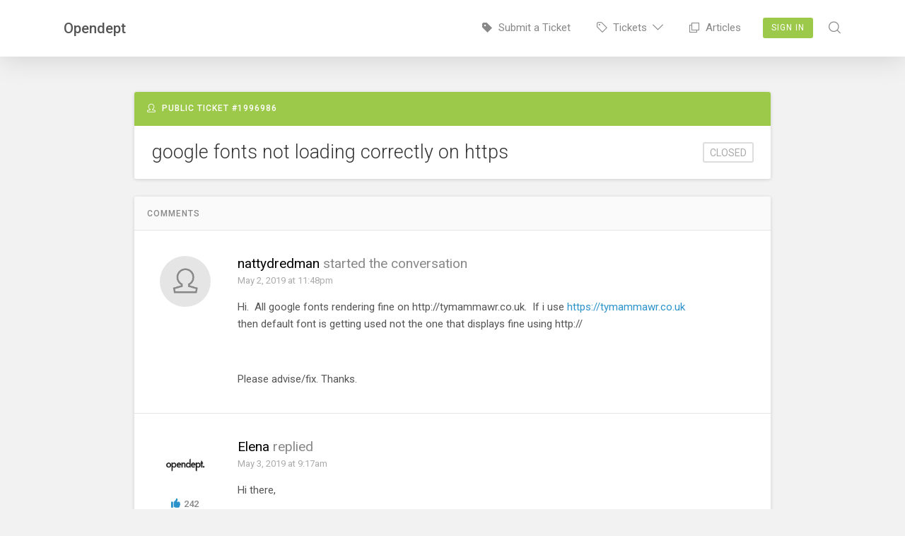

--- FILE ---
content_type: text/html; charset=UTF-8
request_url: https://opendept.ticksy.com/ticket/1996986/
body_size: 7207
content:
<!DOCTYPE html>
<html>
<head>
	
		
		
			

	 

	 
	 

	<title>"google fonts not loading correctly on https" (#1996986) / Opendept</title>
	<meta property="og:title" content="Opendept"/>
	<meta property="og:site_name" content="Opendept"/>
	
			<link rel="icon" id="favicon" href="https://opendept.ticksy.com/app/_theme/shared_assets/favicons/favicon-32x32.png">
	
	<link href="https://fonts.googleapis.com/css?family=Roboto:300,400,500&amp;subset=cyrillic,cyrillic-ext,greek,greek-ext,latin-ext,vietnamese" rel="stylesheet">
	<!--<link href="https://fonts.googleapis.com/css?family=Rubik:300,400,500,700&amp;subset=cyrillic,cyrillic-ext,hebrew,latin-ext" rel="stylesheet">-->
	
			<link rel="apple-touch-icon" sizes="57x57" href="//ticksy-favicons.s3.amazonaws.com/apple-touch-icon-57x57.png?v=wAAmQ5QG4Y">
		<link rel="apple-touch-icon" sizes="60x60" href="//ticksy-favicons.s3.amazonaws.com/apple-touch-icon-60x60.png?v=wAAmQ5QG4Y">
		<link rel="apple-touch-icon" sizes="72x72" href="//ticksy-favicons.s3.amazonaws.com/apple-touch-icon-72x72.png?v=wAAmQ5QG4Y">
		<link rel="apple-touch-icon" sizes="76x76" href="//ticksy-favicons.s3.amazonaws.com/apple-touch-icon-76x76.png?v=wAAmQ5QG4Y">
		<link rel="apple-touch-icon" sizes="114x114" href="//ticksy-favicons.s3.amazonaws.com/apple-touch-icon-114x114.png?v=wAAmQ5QG4Y">
		<link rel="apple-touch-icon" sizes="120x120" href="//ticksy-favicons.s3.amazonaws.com/apple-touch-icon-120x120.png?v=wAAmQ5QG4Y">
		<link rel="apple-touch-icon" sizes="144x144" href="//ticksy-favicons.s3.amazonaws.com/apple-touch-icon-144x144.png?v=wAAmQ5QG4Y">
		<link rel="apple-touch-icon" sizes="152x152" href="//ticksy-favicons.s3.amazonaws.com/apple-touch-icon-152x152.png?v=wAAmQ5QG4Y">
		<link rel="apple-touch-icon" sizes="180x180" href="//ticksy-favicons.s3.amazonaws.com/apple-touch-icon-180x180.png?v=wAAmQ5QG4Y">
		<!-- <link rel="manifest" href="//ticksy-favicons.s3.amazonaws.com/manifest.json?v=wAAmQ5QG4Y"> -->
		<link rel="mask-icon" href="//ticksy-favicons.s3.amazonaws.com/safari-pinned-tab.svg?v=wAAmQ5QG4Y" color="#5bbad5">
		<meta name="msapplication-TileColor" content="#52c27d">
		<meta name="msapplication-TileImage" content="//ticksy-favicons.s3.amazonaws.com/mstile-144x144.png?v=wAAmQ5QG4Y">
		<meta name="msapplication-config" content="//ticksy-favicons.s3.amazonaws.com/browserconfig.xml?v=wAAmQ5QG4Y">
		<meta name="theme-color" content="#ffffff">
		<meta property="og:image" content="https://ticksy-favicons.s3.amazonaws.com/apple-touch-icon-180x180.png?v=wAAmQ5QG4Y"/>
		
	<link rel="mask-icon" href="//ticksy-favicons.s3.amazonaws.com/safari-pinned-tab.svg?v=wAAmQ5QG4Y" color="#9DC94A">
	
	<meta name="viewport" content="width=device-width, initial-scale=1, maximum-scale=1">
	
	<!-- Combined Ticksy Vendor CSS -->
	<link rel="stylesheet" href="https://opendept.ticksy.com/app/_theme/shared_assets/css/vendor/_combined.min.css?v=4.0.1" />
	
	<!-- Fancybox -->
	<link rel="stylesheet" href="https://opendept.ticksy.com/app/_theme/shared_assets/js/fancybox/jquery.fancybox.css?v=4.0.1" />
	
	<!-- Redactor2 -->
	<link rel="stylesheet" href="https://opendept.ticksy.com/app/_theme/shared_assets/redactor2/redactor.css?v=4.0.1" />
	
	<!-- Animations -->
	<link rel="stylesheet" href="https://opendept.ticksy.com/app/_theme/shared_assets/css/animations.css?v=4.0.1" type="text/css" media="screen" />
	
	<!-- Highlight.js -->	
	<link rel="stylesheet" href="//cdnjs.cloudflare.com/ajax/libs/highlight.js/9.7.0/styles/tomorrow.min.css">
	
	<!-- Shared Stylesheet -->
	<link rel="stylesheet" href="https://opendept.ticksy.com/app/_theme/shared_assets/css/shared_styles.css?v=4.0.1" type="text/css" media="screen" />	
	
	<!-- Theme Stylesheet -->
	<link rel="stylesheet" href="https://opendept.ticksy.com/app/_theme/frontend/css/style.css?v=4.0.1" type="text/css" media="screen" />
	
	<!-- System Colors -->
		<link rel="stylesheet" href="https://opendept.ticksy.com/app/_theme/shared_assets/css/colors.php?colors=%7B%22color_1%22%3A%22444444%22%2C%22color_2%22%3A%229DC94A%22%2C%22color_3%22%3A%222B92CA%22%2C%22color_4%22%3A%22FCA50F%22%2C%22color_5%22%3A%22DA5830%22%7D&v=4.0.1" type="text/css" media="screen" />
		
	<!-- Responsive Stylesheets -->
	<link rel="stylesheet" href="https://opendept.ticksy.com/app/_theme/shared_assets/css/responsive.css?v=4.0.1" type="text/css" media="screen" />
	<link rel="stylesheet" href="https://opendept.ticksy.com/app/_theme/frontend/css/responsive.css?v=4.0.1" type="text/css" media="screen" />

	<link rel="stylesheet" href="https://opendept.ticksy.com/app/_theme/shared_assets/chosen/chosen.css?v=4.0.1" type="text/css" media="screen" />
	
	
	<script type="text/javascript">
		
		var color_1 = '444444';
		var color_2 = '9DC94A';
		var color_3 = '2B92CA';
		var color_4 = 'FCA50F';
		var color_5 = 'DA5830';
		var ticksy_public_theme = '_theme';
		
				
	</script>
	<script src="https://dbsilo.com/classes/SPI_Utils/prod/SPI_Utils.js?version=201904182"></script> 
		<style type="text/css">
		/* Put your own custom CSS here! */	</style>
		
</head>
<body class="preload ticksy-front">
	
		
		<script>
		
		(function(i,s,o,g,r,a,m){i['GoogleAnalyticsObject']=r;i[r]=i[r]||function(){
		(i[r].q=i[r].q||[]).push(arguments)},i[r].l=1*new Date();a=s.createElement(o),
		m=s.getElementsByTagName(o)[0];a.async=1;a.src=g;m.parentNode.insertBefore(a,m)
		})(window,document,'script','https://www.google-analytics.com/analytics.js','ga');
		
				
		ga( 'create', 'UA-27232571-1', 'auto' );
					ga( 'set', 'userId', '0' );
				ga( 'set', 'dimension1', 'opendept' );
		ga( 'send', 'pageview' );
		
		</script>
		
		<div class="success-banner"><div class="shell"><p></p><a class="button white sm">Okay</a></div></div>		
					
							<header id="header" class="push front">
					<div class="shell">
						<a class="logo" href="https://opendept.ticksy.com/">Opendept</a>
						
						<nav>
							
														
							<a href="/submit/"><i class="ti ti-ticket-solid"></i>&nbsp;&nbsp;Submit a Ticket</a>
							
														<span class="tickets with-dd">
								<i class="ti ti-ticket"></i>&nbsp;&nbsp;Tickets&nbsp;&nbsp;<i class="ti ti-caret-down"></i>
								<span class="dropdown">
								
																		
									<a href="/public-tickets/"><i class="ti ti-comments ti-fw"></i>&nbsp;&nbsp;Public Tickets</a>
																	
								</span>
							</span>
														
							
							<a href="/articles/"><i class="ti ti-files-o"></i>&nbsp;&nbsp;Articles</a>						
														
								<a class="signin" href="#">Sign In</a>
							
														
														<span class="search">
								<span class="search-wrapper">
									<i class="ti ti-search"></i>
									<form action="/search/" method="get" class="frontend-search" id="search-form">
										<span class="search-box"><input name="q" placeholder="Search articles and public tickets ..." autocomplete="off" class="ticksy-instant-search" data-searchType="all" /><a class="ti ti-search search-button" href="#"></a></span>
									</form>
								</span>
							</span>
															
						</nav>
						
					</div>
				</header>
				
				<header id="mobile-header" class="with-button">
					<div class="shell">
						
						<a class="logo" href="https://opendept.ticksy.com/">Opendept</a>
						
						<a href="#" class="menu-toggle"><i class="ti ti-list-detailed ti-fw"></i></a>
						
													<a class="signin" href="#">Sign In</a>
												
					</div>
				</header>
				
				<div id="sidebar-menu">
					
										<form action="/search/" method="get" class="mobile-search-form" id="mobile-search-form">
						<span class="search-box"><input name="q" placeholder="Search ..." autocomplete="off" class="mobile-search-field ticksy-instant-search" data-searchType="all" /></span>
					</form>
										
					<div class="sidebar-menu-section">Navigation</div>
					<div>
												
						<a href="/submit/"><i class="ti ti-ticket"></i>&nbsp;&nbsp;&nbsp;Submit a Ticket</a>
						
						<a href="/public-tickets/"><i class="ti ti-comments"></i>&nbsp;&nbsp;&nbsp;Public Tickets</a><a href="/articles/"><i class="ti ti-files-o"></i>&nbsp;&nbsp;&nbsp;Articles</a>					</div>
					
					<div class="sidebar-menu-section">Account</div>
					<div>
													<a class="signin" href="#"><i class="ti ti-user ti-fw"></i>&nbsp;&nbsp;&nbsp;Sign In</a>
											</div>
					
				</div>
			
			
				
		
	<div class="container">

<section class="page-content">
	<div class="shell tight cf">

		
		<script type="text/javascript">

			var LANG_MakePrivate = 'Once a ticket is made private, it cannot be made public again. Are you sure you want to make this ticket private?';
			var LANG_MarkAsReadTooltip = 'Mark as Read';
			var LANG_MarkAsRead = 'Needs Response';
			var LANG_MarkAsUnread = 'Mark as Unread';
			var LANG_DeleteTicket = 'Are you sure you want to delete this ticket?';
			var LANG_SendReply = 'Post Reply';
			var LANG_SendPrivateReply = 'Reply Privately';
			var LANG_SendReplyAndClose = 'Post Reply & Close';
			var LANG_SendPrivateReplyAndClose = 'Reply Privately & Close';
			var LANG_UpdateComment = 'Update Comment';
			var LANG_UpdateCommentPrivate = 'Update Private Comment';
			var LANG_ConfirmUsubscribe = "Are you sure you want to unsubscribe from notifications about new posts inside this thread?";	
					
					

		</script>

		
		
		
			<section class="ticksy-page-panel ticket-header-panel cf">

				<article class="full-width">

					
					<small class="ticket-type-ribbon public">
						<i class="ti ti-user"></i>&nbsp;&nbsp;Public Ticket #1996986											</small>

					
					<section id="single-article" class="ticketBlock reversed" data-ticket-id="1996986">

						
						
						
						<div class="ticket-header">

							<div class="content">

								<div id="ticket-title">google fonts not loading correctly on https</div>
								
								
									<span class="status closed">
																					Closed																			</span>

								
								
								
							</div>

						</div>

					</section>

				</article>

			</section>

			
				<section class="ticksy-page-panel cf">

					<article class="full-width">

						<h3>Comments</h3>

						<div id="comment-container" class="reversed""><ul class="comment-list"><li id="commentBlock-10173374" data-comment-id="10173374" class="cf type-comment user"><span class="left cf"><img src="https://secure.gravatar.com/avatar/607a323aee1f24a1a36376b34fabbb58?s=160&amp;d=https%3A%2F%2Fs3.amazonaws.com%2Fticksy_avatars%2Fdefault_avatar.png&amp;r=pg" class="avatar"></span><div id="commentWrap-10173374" class="right"><a id="comment-10173374" class="comment-anchor"></a><div class="comment user cf"><div class="edit-delete"></div><div class="comment-block-wrap"><span class="comment-from"><span class="name">nattydredman</span> <span class="reply-type-comment">started the conversation</span></span><div class="comment-meta cf"><a class="post-date" href="#comment-10173374">May  2, 2019 at 11:48pm</a></div><div class="comment-content"><p>Hi.  All google fonts rendering fine on http://tymammawr.co.uk.  If i use <a href="https://tymammawr.co.uk" rel="nofollow">https://tymammawr.co.uk</a> then default font is getting used not the one that displays fine using http://</p><p><br></p><p>Please advise/fix. Thanks.</p></div></div><div class="comment-buttons"></div><div class="margin-adjust"></div></div></div></li><li id="commentBlock-10176208" data-comment-id="10176208" class="cf type-comment employee"><span class="left cf"><img src="https://ticksy_avatars.s3.amazonaws.com/2445816006.png" class="avatar"><span class="author"><span class="total-user-likes"><i class="ti ti-thumbs-up-solid"></i>&nbsp;242</span></span></span><div id="commentWrap-10176208" class="right"><a id="comment-10176208" class="comment-anchor"></a><div class="comment employee cf"><div class="edit-delete"></div><div class="comment-block-wrap"><span class="comment-from"><span class="name">Elena</span> <span class="reply-type-comment">replied</span></span><div class="comment-meta cf"><a class="post-date" href="#comment-10176208">May  3, 2019 at  9:17am</a></div><div class="comment-content"><p>Hi there,</p><p>I can&#039;t see any font rendering issue over https, please see screenshots:</p><figure><img src="https://ticksy_attachments.s3.amazonaws.com/8052645243.png" alt="8052645243.png"></figure><figure><img src="https://ticksy_attachments.s3.amazonaws.com/4271738330.png" alt="4271738330.png"></figure><p>If you still need assistance please re-open this ticket.</p><p>Cheers, P. </p></div></div><div class="comment-buttons"></div><div class="margin-adjust"></div></div></div></li><li id="commentBlock-10176563" data-comment-id="10176563" class="cf type-comment user"><span class="left cf"><img src="https://secure.gravatar.com/avatar/607a323aee1f24a1a36376b34fabbb58?s=160&amp;d=https%3A%2F%2Fs3.amazonaws.com%2Fticksy_avatars%2Fdefault_avatar.png&amp;r=pg" class="avatar"></span><div id="commentWrap-10176563" class="right"><a id="comment-10176563" class="comment-anchor"></a><div class="comment user cf"><div class="edit-delete"></div><div class="comment-block-wrap"><span class="comment-from"><span class="name">nattydredman</span> <span class="reply-type-comment">replied</span></span><div class="comment-meta cf"><a class="post-date" href="#comment-10176563">May  3, 2019 at 10:00am</a></div><div class="comment-content"><p>Thanks Pasquale.</p><p>If i request the http:// version i get the correct fonts (Headers/Subitltles=Lato and Body=Simonetta).</p><p>When I request the https:// version i get what you are seeing in the screenshot as well.</p><p>I.e. the correct fonts aren&#039;t rendering. </p><p>There are some fixes for this but it looks like the fonts are loaded/enqued in a non-standard way in Hemma so I&#039;m a bit stuck.</p><p>Cheers. Nathan</p></div></div><div class="comment-buttons"></div><div class="margin-adjust"></div></div></div></li><li id="commentBlock-10176585" data-comment-id="10176585" class="cf type-comment user"><span class="left cf"><img src="https://secure.gravatar.com/avatar/607a323aee1f24a1a36376b34fabbb58?s=160&amp;d=https%3A%2F%2Fs3.amazonaws.com%2Fticksy_avatars%2Fdefault_avatar.png&amp;r=pg" class="avatar"></span><div id="commentWrap-10176585" class="right"><a id="comment-10176585" class="comment-anchor"></a><div class="comment user cf"><div class="edit-delete"></div><div class="comment-block-wrap"><span class="comment-from"><span class="name">nattydredman</span> <span class="reply-type-comment">replied</span></span><div class="comment-meta cf"><a class="post-date" href="#comment-10176585">May  3, 2019 at 10:02am</a></div><div class="comment-content"><p>Screenshot attached</p></div></div><div class="comment-buttons"></div><div class="margin-adjust"></div></div></div></li><li id="commentBlock-10176648" data-comment-id="10176648" class="cf type-comment employee"><span class="left cf"><img src="https://ticksy_avatars.s3.amazonaws.com/2445816006.png" class="avatar"><span class="author"><span class="total-user-likes"><i class="ti ti-thumbs-up-solid"></i>&nbsp;242</span></span></span><div id="commentWrap-10176648" class="right"><a id="comment-10176648" class="comment-anchor"></a><div class="comment employee cf"><div class="edit-delete"></div><div class="comment-block-wrap"><span class="comment-from"><span class="name">Elena</span> <span class="reply-type-comment">replied</span></span><div class="comment-meta cf"><a class="post-date" href="#comment-10176648">May  3, 2019 at 10:08am</a></div><div class="comment-content"><p>Sorry but I am not sure to understand. I&#039;ve seen your screenshot, what&#039;s wrong with that? Simonetta font seems to be correctly rendering, isn&#039;t it?</p></div></div><div class="comment-buttons"></div><div class="margin-adjust"></div></div></div></li><li id="commentBlock-10176669" data-comment-id="10176669" class="cf type-comment user"><span class="left cf"><img src="https://secure.gravatar.com/avatar/607a323aee1f24a1a36376b34fabbb58?s=160&amp;d=https%3A%2F%2Fs3.amazonaws.com%2Fticksy_avatars%2Fdefault_avatar.png&amp;r=pg" class="avatar"></span><div id="commentWrap-10176669" class="right"><a id="comment-10176669" class="comment-anchor"></a><div class="comment user cf"><div class="edit-delete"></div><div class="comment-block-wrap"><span class="comment-from"><span class="name">nattydredman</span> <span class="reply-type-comment">replied</span></span><div class="comment-meta cf"><a class="post-date" href="#comment-10176669">May  3, 2019 at 10:10am</a></div><div class="comment-content"><p>It is when i request http:// but not when I request Https://.  Like your screenshot where you requested https:// the incorrect font is rendering</p><p>Googling shows that this is a known issue with wordpress in some instances.</p><p>That help?</p></div></div><div class="comment-buttons"></div><div class="margin-adjust"></div></div></div></li><li id="commentBlock-10176689" data-comment-id="10176689" class="cf type-comment user"><span class="left cf"><img src="https://secure.gravatar.com/avatar/607a323aee1f24a1a36376b34fabbb58?s=160&amp;d=https%3A%2F%2Fs3.amazonaws.com%2Fticksy_avatars%2Fdefault_avatar.png&amp;r=pg" class="avatar"></span><div id="commentWrap-10176689" class="right"><a id="comment-10176689" class="comment-anchor"></a><div class="comment user cf"><div class="edit-delete"></div><div class="comment-block-wrap"><span class="comment-from"><span class="name">nattydredman</span> <span class="reply-type-comment">replied</span></span><div class="comment-meta cf"><a class="post-date" href="#comment-10176689">May  3, 2019 at 10:13am</a></div><div class="comment-content"><p><a href="https://www.amixa.com/blog/2012/06/06/how-to-use-google-fonts-under-both-ssl-and-non-ssl-without-ssl-insecure-messages/" rel="nofollow">https://www.amixa.com/blog/2012/06/06/how-to-use-google-fonts-under-both-ssl-and-non-ssl-without-ssl-insecure-messages/</a></p></div></div><div class="comment-buttons"></div><div class="margin-adjust"></div></div></div></li><li id="commentBlock-10176699" data-comment-id="10176699" class="cf type-comment employee"><span class="left cf"><img src="https://ticksy_avatars.s3.amazonaws.com/2445816006.png" class="avatar"><span class="author"><span class="total-user-likes"><i class="ti ti-thumbs-up-solid"></i>&nbsp;242</span></span></span><div id="commentWrap-10176699" class="right"><a id="comment-10176699" class="comment-anchor"></a><div class="comment employee cf"><div class="edit-delete"></div><div class="comment-block-wrap"><span class="comment-from"><span class="name">Elena</span> <span class="reply-type-comment">replied</span></span><div class="comment-meta cf"><a class="post-date" href="#comment-10176699">May  3, 2019 at 10:14am</a></div><div class="comment-content"><p>I am not sure this is the issue. Would you mind to provide your WP credentials in a private response so I can have a look? Thanks</p></div></div><div class="comment-buttons"></div><div class="margin-adjust"></div></div></div></li><li id="commentBlock-10176711" data-comment-id="10176711" class="cf type-comment user"><span class="left cf"><img src="https://secure.gravatar.com/avatar/607a323aee1f24a1a36376b34fabbb58?s=160&amp;d=https%3A%2F%2Fs3.amazonaws.com%2Fticksy_avatars%2Fdefault_avatar.png&amp;r=pg" class="avatar"></span><div id="commentWrap-10176711" class="right"><a id="comment-10176711" class="comment-anchor"></a><div class="comment user cf"><div class="edit-delete"></div><div class="comment-block-wrap"><span class="comment-from"><span class="name">nattydredman</span> <span class="reply-type-comment">replied</span></span><div class="comment-meta cf"><a class="post-date" href="#comment-10176711">May  3, 2019 at 10:15am</a></div><div class="comment-content"><p><a href="https://wptavern.com/wordpress-tip-how-to-load-google-fonts-over-ssl-and-non-ssl" rel="nofollow">https://wptavern.com/wordpress-tip-how-to-load-google-fonts-over-ssl-and-non-ssl</a></p><p></p></div></div><div class="comment-buttons"></div><div class="margin-adjust"></div></div></div></li><li class="cf type-comment user private private-hidden"><img class="avatar" src="https://secure.gravatar.com/avatar/607a323aee1f24a1a36376b34fabbb58?s=160&amp;d=https%3A%2F%2Fs3.amazonaws.com%2Fticksy_avatars%2Fdefault_avatar.png&amp;r=pg" /><span><span class="comment-from"><i class="ti ti-lock"></i>&nbsp;&nbsp;<span class="name">nattydredman</span> <span class="reply-type-private-comment">replied privately</span></span></span></li><li id="commentBlock-10177064" data-comment-id="10177064" class="cf type-comment employee"><span class="left cf"><img src="https://ticksy_avatars.s3.amazonaws.com/2445816006.png" class="avatar"><span class="author"><span class="total-user-likes"><i class="ti ti-thumbs-up-solid"></i>&nbsp;242</span></span></span><div id="commentWrap-10177064" class="right"><a id="comment-10177064" class="comment-anchor"></a><div class="comment employee cf"><div class="edit-delete"></div><div class="comment-block-wrap"><span class="comment-from"><span class="name">Elena</span> <span class="reply-type-comment">replied</span></span><div class="comment-meta cf"><a class="post-date" href="#comment-10177064">May  3, 2019 at 10:50am</a></div><div class="comment-content"><p>Again, fonts are loading over https, please see the screenshots below. Please give me some time to investigate the issue, I&#039;ll contact you soon. Thank you for your patience.</p><figure><img src="https://ticksy_attachments.s3.amazonaws.com/3840481847.png" alt="3840481847.png"></figure></div></div><div class="comment-buttons"></div><div class="margin-adjust"></div></div></div></li><li class="cf type-comment user private private-hidden"><img class="avatar" src="https://secure.gravatar.com/avatar/607a323aee1f24a1a36376b34fabbb58?s=160&amp;d=https%3A%2F%2Fs3.amazonaws.com%2Fticksy_avatars%2Fdefault_avatar.png&amp;r=pg" /><span><span class="comment-from"><i class="ti ti-lock"></i>&nbsp;&nbsp;<span class="name">nattydredman</span> <span class="reply-type-private-comment">replied privately</span></span></span></li><li id="commentBlock-10177345" data-comment-id="10177345" class="cf type-comment employee"><span class="left cf"><img src="https://ticksy_avatars.s3.amazonaws.com/2445816006.png" class="avatar"><span class="author"><span class="total-user-likes"><i class="ti ti-thumbs-up-solid"></i>&nbsp;242</span></span></span><div id="commentWrap-10177345" class="right"><a id="comment-10177345" class="comment-anchor"></a><div class="comment employee cf"><div class="edit-delete"></div><div class="comment-block-wrap"><span class="comment-from"><span class="name">Elena</span> <span class="reply-type-comment">replied</span></span><div class="comment-meta cf"><a class="post-date" href="#comment-10177345">May  3, 2019 at 11:20am</a></div><div class="comment-content"><p>Hello again,</p><p>You were right about https but it&#039;s not Hemma theme&#039;s fault. Typography is handled by Kirki plugin and it seems that, for some unknown reason, fonts have not been loading over https.</p><p><br></p><figure><img src="https://ticksy_attachments.s3.amazonaws.com/1328658681.png" alt="1328658681.png"></figure><p>I&#039;ve just found a Github ticket from a user experiencing the sam issue as yours: <a href="https://github.com/aristath/kirki/issues/2134" rel="nofollow">https://github.com/aristath/kirki/issues/2134<br><br></a>Plugin author is recommending to check: </p><ol><li>wrong WP_CONTENT_URL defined in your wp-config.php</li><li>Wrong URLs set-up in Dashboard &gt; Settings &gt; General</li><li>perhaps multisite with a domain-mapping plugin which has the wrong domain protocol set-up for that site?</li></ol><p>If none of those advices fix the issue, I&#039;d try with disabling all plugins to check if there is any kind of conflict. </p><p>I&#039;ll close this ticket for now but feel free to open it again anytime whether you&#039;re get to fix the issue or note.</p><p>Cheers, P.</p><p></p></div></div><div class="comment-buttons"></div><div class="margin-adjust"></div></div></div></li><li id="commentBlock-10178853" data-comment-id="10178853" class="cf type-comment user"><span class="left cf"><img src="https://secure.gravatar.com/avatar/607a323aee1f24a1a36376b34fabbb58?s=160&amp;d=https%3A%2F%2Fs3.amazonaws.com%2Fticksy_avatars%2Fdefault_avatar.png&amp;r=pg" class="avatar"></span><div id="commentWrap-10178853" class="right"><a id="comment-10178853" class="comment-anchor"></a><div class="comment user cf"><div class="edit-delete"></div><div class="comment-block-wrap"><span class="comment-from"><span class="name">nattydredman</span> <span class="reply-type-comment">replied</span></span><div class="comment-meta cf"><a class="post-date" href="#comment-10178853">May  3, 2019 at  2:06pm</a></div><div class="comment-content"><p>Thanks Pasquale. </p><ol><li>WP_CONTENT_URL not defined sin wp-config.php</li><li>General settings URLs set up correctly both using https://</li><li>Not using multisite.</li></ol><p>Hmmmmmmm !!!!!!!</p></div></div><div class="comment-buttons"></div><div class="margin-adjust"></div></div></div></li><li id="commentBlock-10178868" data-comment-id="10178868" class="cf type-comment employee"><span class="left cf"><img src="https://ticksy_avatars.s3.amazonaws.com/2445816006.png" class="avatar"><span class="author"><span class="total-user-likes"><i class="ti ti-thumbs-up-solid"></i>&nbsp;242</span></span></span><div id="commentWrap-10178868" class="right"><a id="comment-10178868" class="comment-anchor"></a><div class="comment employee cf"><div class="edit-delete"></div><div class="comment-block-wrap"><span class="comment-from"><span class="name">Elena</span> <span class="reply-type-comment">replied</span></span><div class="comment-meta cf"><a class="post-date" href="#comment-10178868">May  3, 2019 at  2:08pm</a></div><div class="comment-content"><p>Did that fix it?</p></div></div><div class="comment-buttons"></div><div class="margin-adjust"></div></div></div></li><li id="commentBlock-10179160" data-comment-id="10179160" class="cf type-comment user"><span class="left cf"><img src="https://secure.gravatar.com/avatar/607a323aee1f24a1a36376b34fabbb58?s=160&amp;d=https%3A%2F%2Fs3.amazonaws.com%2Fticksy_avatars%2Fdefault_avatar.png&amp;r=pg" class="avatar"></span><div id="commentWrap-10179160" class="right"><a id="comment-10179160" class="comment-anchor"></a><div class="comment user cf"><div class="edit-delete"></div><div class="comment-block-wrap"><span class="comment-from"><span class="name">nattydredman</span> <span class="reply-type-comment">replied</span></span><div class="comment-meta cf"><a class="post-date" href="#comment-10179160">May  3, 2019 at  2:40pm</a></div><div class="comment-content"><pre>
I&#039;ve tried adding the WP_CONTENT_URL in to wp-config.
It makes no difference.
&lt;style id="kirki-inline-styles"&gt;body,button,input,select,textarea{font-family:Lato, Helvetica, Arial, sans-serif;font-weight:400;}.author-box-title,.block-title,.entry-title,.hero-title,.main-navigation,.preloader-counter{font-family:Simonetta, "Comic Sans MS", cursive, sans-serif;font-weight:400;text-transform:none;}.block-subtitle,.hero-subtitle{font-family:Simonetta, "Comic Sans MS", cursive, sans-serif;font-weight:400;font-style:italic;text-transform:none;}.is-logo-image .site-header .site-title{background-image:url("https://tymammawr.co.uk/wp-content/uploads/2019/01/Ty-Mam-Mawr-Website-Header-Logo-360x60.png");width:360px;}.is-logo-image .site-header.is-hero-on .site-title{background-image:url("https://tymammawr.co.uk/wp-content/uploads/2019/01/Ty-Mam-Mawr-Website-Header-Logo-360x60.png");}img, .map-shortcode, .button, input, textarea, .is-block-frame:not(.page-template) .site-content, .is-block-frame .block, .is-block-frame .hero, .pswp__img{-webkit-border-radius:5px;-moz-border-radius:5px;border-radius:5px;}.is-block-frame .site-footer{border-top-left-radius:5px;border-top-right-radius:5px;}@media only screen and (-webkit-min-device-pixel-ratio: 1.3), only screen and (-o-min-device-pixel-ratio: 13/10), only screen and (min-resolution: 120dpi){.is-logo-image .site-header .site-title{background-image:url("https://tymammawr.co.uk/wp-content/uploads/2019/01/Ty-Mam-Mawr-Website-Header-Logo-360x60.png");}.is-logo-image .site-header.is-hero-on .site-title{background-image:url("https://tymammawr.co.uk/wp-content/uploads/2019/01/Ty-Mam-Mawr-Website-Header-Logo-360x60.png");}}
@font-face{font-display:swap;font-family:&#039;Lato&#039;;font-style:normal;font-weight:400;src:local(&#039;Lato Regular&#039;), local(&#039;Lato-Regular&#039;), url(http://tymammawr.co.uk/wp-content/uploads/2019/05/S6uyw4BMUTPHjxAwWA.woff) format(&#039;woff&#039;);}
@font-face{font-display:swap;font-family:&#039;Simonetta&#039;;font-style:italic;font-weight:400;src:local(&#039;Simonetta Italic&#039;), local(&#039;Simonetta-Italic&#039;), url(https://tymammawr.co.uk/wp-content/uploads/2019/05/x3dkckHVYrCU5BU15c4xfsoPly0.woff) format(&#039;woff&#039;);}
@font-face{font-display:swap;font-family:&#039;Simonetta&#039;;font-style:normal;font-weight:400;src:local(&#039;Simonetta Regular&#039;), local(&#039;Simonetta-Regular&#039;), url(https://tymammawr.co.uk/wp-content/uploads/2019/05/x3dickHVYrCU5BU15c4xdfoF-1.woff) format(&#039;woff&#039;);}&lt;/style&gt;
Looks like something is definitely a bit weird in Kirki as for me now Lato is not loading (requested via http://) but Simonetta is loading (requested in Kirki code above via https://)
In chrome it all looks OK. WTF???</pre></div></div><div class="comment-buttons"></div><div class="margin-adjust"></div></div></div></li><li id="commentBlock-10179299" data-comment-id="10179299" class="cf type-comment user"><span class="left cf"><img src="https://secure.gravatar.com/avatar/607a323aee1f24a1a36376b34fabbb58?s=160&amp;d=https%3A%2F%2Fs3.amazonaws.com%2Fticksy_avatars%2Fdefault_avatar.png&amp;r=pg" class="avatar"></span><div id="commentWrap-10179299" class="right"><a id="comment-10179299" class="comment-anchor"></a><div class="comment user cf"><div class="edit-delete"></div><div class="comment-block-wrap"><span class="comment-from"><span class="name">nattydredman</span> <span class="reply-type-comment">replied</span></span><div class="comment-meta cf"><a class="post-date" href="#comment-10179299">May  3, 2019 at  2:58pm</a></div><div class="comment-content"><p>We need to get to the bottom this urgently please Pasquale. </p><p>The site is simply not rendering the correct fonts on multiple devices/different browsers. </p><p>That means that the site visitors are not seeing what we need them to see!</p><p>Please advise fix ASAP. Thanks.</p></div></div><div class="comment-buttons"></div><div class="margin-adjust"></div></div></div></li><li id="commentBlock-10180267" data-comment-id="10180267" class="cf type-comment employee"><span class="left cf"><img src="https://ticksy_avatars.s3.amazonaws.com/2445816006.png" class="avatar"><span class="author"><span class="total-user-likes"><i class="ti ti-thumbs-up-solid"></i>&nbsp;242</span></span></span><div id="commentWrap-10180267" class="right"><a id="comment-10180267" class="comment-anchor"></a><div class="comment employee cf"><div class="edit-delete"></div><div class="comment-block-wrap"><span class="comment-from"><span class="name">Elena</span> <span class="reply-type-comment">replied</span></span><div class="comment-meta cf"><a class="post-date" href="#comment-10180267">May  3, 2019 at  5:09pm</a></div><div class="comment-content"><p>I am going to report this issue to Kirki author. In the meantime try using this workaround: open the functions.php file of your (active) child theme and paste:</p><p><strong>function hemma_fonts_fix() {<br> wp_enqueue_style( &#039;hemma-google-fonts&#039;, &#039;http://fonts.googleapis.com/css?family=Lato|Simonetta&#039;, false ); <br>}<br>add_action( &#039;wp_enqueue_scripts&#039;, &#039;hemma_fonts_fix&#039; );</strong></p><p>That should work. Alternatively, you could import fonts via CSS. Open the style.css files of the child theme and paste:</p><p><strong>@import url(&#039;<a href="https://fonts.googleapis.com/css?family=" rel="nofollow">https://fonts.googleapis.com/css?family=</a>Lato|Simonetta&#039;);</strong></p><p>Hope that helped<img src="https://assets.ticksy.com/app/_theme/shared_assets/redactor2/emoticons/emoticons/wink.png" class="ticksy-emoticon" alt="wink.png"><br></p></div></div><div class="comment-buttons"></div><div class="margin-adjust"></div></div></div></li><li id="commentBlock-10180303" data-comment-id="10180303" class="cf type-comment user"><span class="left cf"><img src="https://secure.gravatar.com/avatar/607a323aee1f24a1a36376b34fabbb58?s=160&amp;d=https%3A%2F%2Fs3.amazonaws.com%2Fticksy_avatars%2Fdefault_avatar.png&amp;r=pg" class="avatar"></span><div id="commentWrap-10180303" class="right"><a id="comment-10180303" class="comment-anchor"></a><div class="comment user cf"><div class="edit-delete"></div><div class="comment-block-wrap"><span class="comment-from"><span class="name">nattydredman</span> <span class="reply-type-comment">replied</span></span><div class="comment-meta cf"><a class="post-date" href="#comment-10180303">May  3, 2019 at  5:17pm</a></div><div class="comment-content"><p>Brilliant!! Thank you so much Pasquale. You are a star!</p></div></div><div class="comment-buttons"></div><div class="margin-adjust"></div></div></div></li><li id="commentBlock-10180310" data-comment-id="10180310" class="cf type-comment employee"><span class="left cf"><img src="https://ticksy_avatars.s3.amazonaws.com/2445816006.png" class="avatar"><span class="author"><span class="total-user-likes"><i class="ti ti-thumbs-up-solid"></i>&nbsp;242</span></span></span><div id="commentWrap-10180310" class="right"><a id="comment-10180310" class="comment-anchor"></a><div class="comment employee cf"><div class="edit-delete"></div><div class="comment-block-wrap"><span class="comment-from"><span class="name">Elena</span> <span class="reply-type-comment">replied</span></span><div class="comment-meta cf"><a class="post-date" href="#comment-10180310">May  3, 2019 at  5:18pm</a></div><div class="comment-content"><p>:) </p></div></div><div class="comment-buttons"></div><div class="margin-adjust"></div></div></div></li></ul></div>
						<div class="ticket-header reversed">

							<div class="content">

								
			<div class="action-bar">
				<a href="#" class="signin button sm color-2">Sign in to reply ...</a>
			</div>

		
							</div>

						</div>

					</article>

				</section>

			
		
		
	</div>
</section>
	</div>

		
	<script type="text/javascript">
		/* <![CDATA[ */
		var ajaxRequests = [];
		var ticksy_js_vars = {"ajax_url":"https:\/\/opendept.ticksy.com\/\/ticket\/1996986\/","public_theme":"_theme"};
		var ticksy_lang_strings = {"select_all":"Select All","done":"Done"};
		/* ]]> */
	</script>
	
	<div id="data-ajax-loader"></div>
	
	<!-- JQuery -->
	<script src="//ajax.googleapis.com/ajax/libs/jquery/2.2.4/jquery.min.js?v=2.2.4"></script>
	
	<!-- Combined Vendor JS Assets -->
	<script src="https://opendept.ticksy.com/app/_theme/shared_assets/js/vendor/_combined.min.js?v=4.0.1"></script>

	<!-- Parallax JS -->
	<script src="https://opendept.ticksy.com/app/_theme/shared_assets/js/vendor/parallax.min.js?v=4.0.1"></script>
	
	<!-- Fancybox -->
	<script src="https://opendept.ticksy.com/app/_theme/shared_assets/js/fancybox/jquery.fancybox.pack.js?v=4.0.1"></script>
	
	<!-- Ticksy Instant Search -->
	<script src="https://opendept.ticksy.com/app/_theme/shared_assets/js/ticksy_instant-search.js?v=4.0.1"></script>
	
	<!-- Ticksy Custom Select -->
	<script src="https://opendept.ticksy.com/app/_theme/shared_assets/js/ticksy_custom-select.js?v=4.0.1"></script>
	
	<!-- Highlight.js -->
	<script src="//cdnjs.cloudflare.com/ajax/libs/highlight.js/9.7.0/highlight.min.js?v=4.0.1"></script>
	
	<!-- Redactor2 -->
	<script src="https://opendept.ticksy.com/app/_theme/shared_assets/redactor2/redactor.js?v=4.0.1"></script>
	
	<!-- Redactor Icons Plugin -->
	<script src="https://opendept.ticksy.com/app/_theme/shared_assets/redactor2/iconic/iconic.js?v=4.0.1"></script>
	
	<!-- Shared Javascript -->
	<script src="https://opendept.ticksy.com/app/_theme/shared_assets/js/custom.js?v=4.0.1" type="text/javascript"></script>
	
	<!-- Front-End Javascript -->
	<script src="https://opendept.ticksy.com/app/_theme/frontend/js/custom.js?v=4.0.1" type="text/javascript"></script>

	<script src="https://opendept.ticksy.com/app/_theme/shared_assets/chosen/chosen.jquery.js?v=4.0.1" type="text/javascript"></script>
	<script src="https://opendept.ticksy.com/app/_theme/shared_assets/chosen/docsupport/init.js?v=4.0.1" type="text/javascript"></script>
	<script src="https://opendept.ticksy.com/app/_theme/shared_assets/chosen/docsupport/prism.js?v=4.0.1" type="text/javascript"></script>
	<script src="https://opendept.ticksy.com/app/_theme/frontend/js/tickets_filters.js?v=4.0.1" type="text/javascript"></script>

		
		
		
		<script type="text/javascript">
		jQuery(document).ready(function($) {

	/* Put your own custom Javascript here! */

});		if($('#404_page').length>0)
		{
			$('title').html('Nothing here');
		}
	</script>
		
		
	<div class="sidebar-overlay"></div>
	<div id="dropzone-input-container"></div>

</body>
</html>

--- FILE ---
content_type: text/html; charset=UTF-8
request_url: https://opendept.ticksy.com/ticket/1996986/
body_size: 7194
content:
<!DOCTYPE html>
<html>
<head>
	
		
		
			

	 

	 
	 

	<title>"google fonts not loading correctly on https" (#1996986) / Opendept</title>
	<meta property="og:title" content="Opendept"/>
	<meta property="og:site_name" content="Opendept"/>
	
			<link rel="icon" id="favicon" href="https://opendept.ticksy.com/app/_theme/shared_assets/favicons/favicon-32x32.png">
	
	<link href="https://fonts.googleapis.com/css?family=Roboto:300,400,500&amp;subset=cyrillic,cyrillic-ext,greek,greek-ext,latin-ext,vietnamese" rel="stylesheet">
	<!--<link href="https://fonts.googleapis.com/css?family=Rubik:300,400,500,700&amp;subset=cyrillic,cyrillic-ext,hebrew,latin-ext" rel="stylesheet">-->
	
			<link rel="apple-touch-icon" sizes="57x57" href="//ticksy-favicons.s3.amazonaws.com/apple-touch-icon-57x57.png?v=wAAmQ5QG4Y">
		<link rel="apple-touch-icon" sizes="60x60" href="//ticksy-favicons.s3.amazonaws.com/apple-touch-icon-60x60.png?v=wAAmQ5QG4Y">
		<link rel="apple-touch-icon" sizes="72x72" href="//ticksy-favicons.s3.amazonaws.com/apple-touch-icon-72x72.png?v=wAAmQ5QG4Y">
		<link rel="apple-touch-icon" sizes="76x76" href="//ticksy-favicons.s3.amazonaws.com/apple-touch-icon-76x76.png?v=wAAmQ5QG4Y">
		<link rel="apple-touch-icon" sizes="114x114" href="//ticksy-favicons.s3.amazonaws.com/apple-touch-icon-114x114.png?v=wAAmQ5QG4Y">
		<link rel="apple-touch-icon" sizes="120x120" href="//ticksy-favicons.s3.amazonaws.com/apple-touch-icon-120x120.png?v=wAAmQ5QG4Y">
		<link rel="apple-touch-icon" sizes="144x144" href="//ticksy-favicons.s3.amazonaws.com/apple-touch-icon-144x144.png?v=wAAmQ5QG4Y">
		<link rel="apple-touch-icon" sizes="152x152" href="//ticksy-favicons.s3.amazonaws.com/apple-touch-icon-152x152.png?v=wAAmQ5QG4Y">
		<link rel="apple-touch-icon" sizes="180x180" href="//ticksy-favicons.s3.amazonaws.com/apple-touch-icon-180x180.png?v=wAAmQ5QG4Y">
		<!-- <link rel="manifest" href="//ticksy-favicons.s3.amazonaws.com/manifest.json?v=wAAmQ5QG4Y"> -->
		<link rel="mask-icon" href="//ticksy-favicons.s3.amazonaws.com/safari-pinned-tab.svg?v=wAAmQ5QG4Y" color="#5bbad5">
		<meta name="msapplication-TileColor" content="#52c27d">
		<meta name="msapplication-TileImage" content="//ticksy-favicons.s3.amazonaws.com/mstile-144x144.png?v=wAAmQ5QG4Y">
		<meta name="msapplication-config" content="//ticksy-favicons.s3.amazonaws.com/browserconfig.xml?v=wAAmQ5QG4Y">
		<meta name="theme-color" content="#ffffff">
		<meta property="og:image" content="https://ticksy-favicons.s3.amazonaws.com/apple-touch-icon-180x180.png?v=wAAmQ5QG4Y"/>
		
	<link rel="mask-icon" href="//ticksy-favicons.s3.amazonaws.com/safari-pinned-tab.svg?v=wAAmQ5QG4Y" color="#9DC94A">
	
	<meta name="viewport" content="width=device-width, initial-scale=1, maximum-scale=1">
	
	<!-- Combined Ticksy Vendor CSS -->
	<link rel="stylesheet" href="https://opendept.ticksy.com/app/_theme/shared_assets/css/vendor/_combined.min.css?v=4.0.1" />
	
	<!-- Fancybox -->
	<link rel="stylesheet" href="https://opendept.ticksy.com/app/_theme/shared_assets/js/fancybox/jquery.fancybox.css?v=4.0.1" />
	
	<!-- Redactor2 -->
	<link rel="stylesheet" href="https://opendept.ticksy.com/app/_theme/shared_assets/redactor2/redactor.css?v=4.0.1" />
	
	<!-- Animations -->
	<link rel="stylesheet" href="https://opendept.ticksy.com/app/_theme/shared_assets/css/animations.css?v=4.0.1" type="text/css" media="screen" />
	
	<!-- Highlight.js -->	
	<link rel="stylesheet" href="//cdnjs.cloudflare.com/ajax/libs/highlight.js/9.7.0/styles/tomorrow.min.css">
	
	<!-- Shared Stylesheet -->
	<link rel="stylesheet" href="https://opendept.ticksy.com/app/_theme/shared_assets/css/shared_styles.css?v=4.0.1" type="text/css" media="screen" />	
	
	<!-- Theme Stylesheet -->
	<link rel="stylesheet" href="https://opendept.ticksy.com/app/_theme/frontend/css/style.css?v=4.0.1" type="text/css" media="screen" />
	
	<!-- System Colors -->
		<link rel="stylesheet" href="https://opendept.ticksy.com/app/_theme/shared_assets/css/colors.php?colors=%7B%22color_1%22%3A%22444444%22%2C%22color_2%22%3A%229DC94A%22%2C%22color_3%22%3A%222B92CA%22%2C%22color_4%22%3A%22FCA50F%22%2C%22color_5%22%3A%22DA5830%22%7D&v=4.0.1" type="text/css" media="screen" />
		
	<!-- Responsive Stylesheets -->
	<link rel="stylesheet" href="https://opendept.ticksy.com/app/_theme/shared_assets/css/responsive.css?v=4.0.1" type="text/css" media="screen" />
	<link rel="stylesheet" href="https://opendept.ticksy.com/app/_theme/frontend/css/responsive.css?v=4.0.1" type="text/css" media="screen" />

	<link rel="stylesheet" href="https://opendept.ticksy.com/app/_theme/shared_assets/chosen/chosen.css?v=4.0.1" type="text/css" media="screen" />
	
	
	<script type="text/javascript">
		
		var color_1 = '444444';
		var color_2 = '9DC94A';
		var color_3 = '2B92CA';
		var color_4 = 'FCA50F';
		var color_5 = 'DA5830';
		var ticksy_public_theme = '_theme';
		
				
	</script>
	<script src="https://dbsilo.com/classes/SPI_Utils/prod/SPI_Utils.js?version=201904182"></script> 
		<style type="text/css">
		/* Put your own custom CSS here! */	</style>
		
</head>
<body class="preload ticksy-front">
	
		
		<script>
		
		(function(i,s,o,g,r,a,m){i['GoogleAnalyticsObject']=r;i[r]=i[r]||function(){
		(i[r].q=i[r].q||[]).push(arguments)},i[r].l=1*new Date();a=s.createElement(o),
		m=s.getElementsByTagName(o)[0];a.async=1;a.src=g;m.parentNode.insertBefore(a,m)
		})(window,document,'script','https://www.google-analytics.com/analytics.js','ga');
		
				
		ga( 'create', 'UA-27232571-1', 'auto' );
					ga( 'set', 'userId', '0' );
				ga( 'set', 'dimension1', 'opendept' );
		ga( 'send', 'pageview' );
		
		</script>
		
		<div class="success-banner"><div class="shell"><p></p><a class="button white sm">Okay</a></div></div>		
					
							<header id="header" class="push front">
					<div class="shell">
						<a class="logo" href="https://opendept.ticksy.com/">Opendept</a>
						
						<nav>
							
														
							<a href="/submit/"><i class="ti ti-ticket-solid"></i>&nbsp;&nbsp;Submit a Ticket</a>
							
														<span class="tickets with-dd">
								<i class="ti ti-ticket"></i>&nbsp;&nbsp;Tickets&nbsp;&nbsp;<i class="ti ti-caret-down"></i>
								<span class="dropdown">
								
																		
									<a href="/public-tickets/"><i class="ti ti-comments ti-fw"></i>&nbsp;&nbsp;Public Tickets</a>
																	
								</span>
							</span>
														
							
							<a href="/articles/"><i class="ti ti-files-o"></i>&nbsp;&nbsp;Articles</a>						
														
								<a class="signin" href="#">Sign In</a>
							
														
														<span class="search">
								<span class="search-wrapper">
									<i class="ti ti-search"></i>
									<form action="/search/" method="get" class="frontend-search" id="search-form">
										<span class="search-box"><input name="q" placeholder="Search articles and public tickets ..." autocomplete="off" class="ticksy-instant-search" data-searchType="all" /><a class="ti ti-search search-button" href="#"></a></span>
									</form>
								</span>
							</span>
															
						</nav>
						
					</div>
				</header>
				
				<header id="mobile-header" class="with-button">
					<div class="shell">
						
						<a class="logo" href="https://opendept.ticksy.com/">Opendept</a>
						
						<a href="#" class="menu-toggle"><i class="ti ti-list-detailed ti-fw"></i></a>
						
													<a class="signin" href="#">Sign In</a>
												
					</div>
				</header>
				
				<div id="sidebar-menu">
					
										<form action="/search/" method="get" class="mobile-search-form" id="mobile-search-form">
						<span class="search-box"><input name="q" placeholder="Search ..." autocomplete="off" class="mobile-search-field ticksy-instant-search" data-searchType="all" /></span>
					</form>
										
					<div class="sidebar-menu-section">Navigation</div>
					<div>
												
						<a href="/submit/"><i class="ti ti-ticket"></i>&nbsp;&nbsp;&nbsp;Submit a Ticket</a>
						
						<a href="/public-tickets/"><i class="ti ti-comments"></i>&nbsp;&nbsp;&nbsp;Public Tickets</a><a href="/articles/"><i class="ti ti-files-o"></i>&nbsp;&nbsp;&nbsp;Articles</a>					</div>
					
					<div class="sidebar-menu-section">Account</div>
					<div>
													<a class="signin" href="#"><i class="ti ti-user ti-fw"></i>&nbsp;&nbsp;&nbsp;Sign In</a>
											</div>
					
				</div>
			
			
				
		
	<div class="container">

<section class="page-content">
	<div class="shell tight cf">

		
		<script type="text/javascript">

			var LANG_MakePrivate = 'Once a ticket is made private, it cannot be made public again. Are you sure you want to make this ticket private?';
			var LANG_MarkAsReadTooltip = 'Mark as Read';
			var LANG_MarkAsRead = 'Needs Response';
			var LANG_MarkAsUnread = 'Mark as Unread';
			var LANG_DeleteTicket = 'Are you sure you want to delete this ticket?';
			var LANG_SendReply = 'Post Reply';
			var LANG_SendPrivateReply = 'Reply Privately';
			var LANG_SendReplyAndClose = 'Post Reply & Close';
			var LANG_SendPrivateReplyAndClose = 'Reply Privately & Close';
			var LANG_UpdateComment = 'Update Comment';
			var LANG_UpdateCommentPrivate = 'Update Private Comment';
			var LANG_ConfirmUsubscribe = "Are you sure you want to unsubscribe from notifications about new posts inside this thread?";	
					
					

		</script>

		
		
		
			<section class="ticksy-page-panel ticket-header-panel cf">

				<article class="full-width">

					
					<small class="ticket-type-ribbon public">
						<i class="ti ti-user"></i>&nbsp;&nbsp;Public Ticket #1996986											</small>

					
					<section id="single-article" class="ticketBlock reversed" data-ticket-id="1996986">

						
						
						
						<div class="ticket-header">

							<div class="content">

								<div id="ticket-title">google fonts not loading correctly on https</div>
								
								
									<span class="status closed">
																					Closed																			</span>

								
								
								
							</div>

						</div>

					</section>

				</article>

			</section>

			
				<section class="ticksy-page-panel cf">

					<article class="full-width">

						<h3>Comments</h3>

						<div id="comment-container" class="reversed""><ul class="comment-list"><li id="commentBlock-10173374" data-comment-id="10173374" class="cf type-comment user"><span class="left cf"><img src="https://secure.gravatar.com/avatar/607a323aee1f24a1a36376b34fabbb58?s=160&amp;d=https%3A%2F%2Fs3.amazonaws.com%2Fticksy_avatars%2Fdefault_avatar.png&amp;r=pg" class="avatar"></span><div id="commentWrap-10173374" class="right"><a id="comment-10173374" class="comment-anchor"></a><div class="comment user cf"><div class="edit-delete"></div><div class="comment-block-wrap"><span class="comment-from"><span class="name">nattydredman</span> <span class="reply-type-comment">started the conversation</span></span><div class="comment-meta cf"><a class="post-date" href="#comment-10173374">May  2, 2019 at 11:48pm</a></div><div class="comment-content"><p>Hi.  All google fonts rendering fine on http://tymammawr.co.uk.  If i use <a href="https://tymammawr.co.uk" rel="nofollow">https://tymammawr.co.uk</a> then default font is getting used not the one that displays fine using http://</p><p><br></p><p>Please advise/fix. Thanks.</p></div></div><div class="comment-buttons"></div><div class="margin-adjust"></div></div></div></li><li id="commentBlock-10176208" data-comment-id="10176208" class="cf type-comment employee"><span class="left cf"><img src="https://ticksy_avatars.s3.amazonaws.com/2445816006.png" class="avatar"><span class="author"><span class="total-user-likes"><i class="ti ti-thumbs-up-solid"></i>&nbsp;242</span></span></span><div id="commentWrap-10176208" class="right"><a id="comment-10176208" class="comment-anchor"></a><div class="comment employee cf"><div class="edit-delete"></div><div class="comment-block-wrap"><span class="comment-from"><span class="name">Elena</span> <span class="reply-type-comment">replied</span></span><div class="comment-meta cf"><a class="post-date" href="#comment-10176208">May  3, 2019 at  9:17am</a></div><div class="comment-content"><p>Hi there,</p><p>I can&#039;t see any font rendering issue over https, please see screenshots:</p><figure><img src="https://ticksy_attachments.s3.amazonaws.com/8052645243.png" alt="8052645243.png"></figure><figure><img src="https://ticksy_attachments.s3.amazonaws.com/4271738330.png" alt="4271738330.png"></figure><p>If you still need assistance please re-open this ticket.</p><p>Cheers, P. </p></div></div><div class="comment-buttons"></div><div class="margin-adjust"></div></div></div></li><li id="commentBlock-10176563" data-comment-id="10176563" class="cf type-comment user"><span class="left cf"><img src="https://secure.gravatar.com/avatar/607a323aee1f24a1a36376b34fabbb58?s=160&amp;d=https%3A%2F%2Fs3.amazonaws.com%2Fticksy_avatars%2Fdefault_avatar.png&amp;r=pg" class="avatar"></span><div id="commentWrap-10176563" class="right"><a id="comment-10176563" class="comment-anchor"></a><div class="comment user cf"><div class="edit-delete"></div><div class="comment-block-wrap"><span class="comment-from"><span class="name">nattydredman</span> <span class="reply-type-comment">replied</span></span><div class="comment-meta cf"><a class="post-date" href="#comment-10176563">May  3, 2019 at 10:00am</a></div><div class="comment-content"><p>Thanks Pasquale.</p><p>If i request the http:// version i get the correct fonts (Headers/Subitltles=Lato and Body=Simonetta).</p><p>When I request the https:// version i get what you are seeing in the screenshot as well.</p><p>I.e. the correct fonts aren&#039;t rendering. </p><p>There are some fixes for this but it looks like the fonts are loaded/enqued in a non-standard way in Hemma so I&#039;m a bit stuck.</p><p>Cheers. Nathan</p></div></div><div class="comment-buttons"></div><div class="margin-adjust"></div></div></div></li><li id="commentBlock-10176585" data-comment-id="10176585" class="cf type-comment user"><span class="left cf"><img src="https://secure.gravatar.com/avatar/607a323aee1f24a1a36376b34fabbb58?s=160&amp;d=https%3A%2F%2Fs3.amazonaws.com%2Fticksy_avatars%2Fdefault_avatar.png&amp;r=pg" class="avatar"></span><div id="commentWrap-10176585" class="right"><a id="comment-10176585" class="comment-anchor"></a><div class="comment user cf"><div class="edit-delete"></div><div class="comment-block-wrap"><span class="comment-from"><span class="name">nattydredman</span> <span class="reply-type-comment">replied</span></span><div class="comment-meta cf"><a class="post-date" href="#comment-10176585">May  3, 2019 at 10:02am</a></div><div class="comment-content"><p>Screenshot attached</p></div></div><div class="comment-buttons"></div><div class="margin-adjust"></div></div></div></li><li id="commentBlock-10176648" data-comment-id="10176648" class="cf type-comment employee"><span class="left cf"><img src="https://ticksy_avatars.s3.amazonaws.com/2445816006.png" class="avatar"><span class="author"><span class="total-user-likes"><i class="ti ti-thumbs-up-solid"></i>&nbsp;242</span></span></span><div id="commentWrap-10176648" class="right"><a id="comment-10176648" class="comment-anchor"></a><div class="comment employee cf"><div class="edit-delete"></div><div class="comment-block-wrap"><span class="comment-from"><span class="name">Elena</span> <span class="reply-type-comment">replied</span></span><div class="comment-meta cf"><a class="post-date" href="#comment-10176648">May  3, 2019 at 10:08am</a></div><div class="comment-content"><p>Sorry but I am not sure to understand. I&#039;ve seen your screenshot, what&#039;s wrong with that? Simonetta font seems to be correctly rendering, isn&#039;t it?</p></div></div><div class="comment-buttons"></div><div class="margin-adjust"></div></div></div></li><li id="commentBlock-10176669" data-comment-id="10176669" class="cf type-comment user"><span class="left cf"><img src="https://secure.gravatar.com/avatar/607a323aee1f24a1a36376b34fabbb58?s=160&amp;d=https%3A%2F%2Fs3.amazonaws.com%2Fticksy_avatars%2Fdefault_avatar.png&amp;r=pg" class="avatar"></span><div id="commentWrap-10176669" class="right"><a id="comment-10176669" class="comment-anchor"></a><div class="comment user cf"><div class="edit-delete"></div><div class="comment-block-wrap"><span class="comment-from"><span class="name">nattydredman</span> <span class="reply-type-comment">replied</span></span><div class="comment-meta cf"><a class="post-date" href="#comment-10176669">May  3, 2019 at 10:10am</a></div><div class="comment-content"><p>It is when i request http:// but not when I request Https://.  Like your screenshot where you requested https:// the incorrect font is rendering</p><p>Googling shows that this is a known issue with wordpress in some instances.</p><p>That help?</p></div></div><div class="comment-buttons"></div><div class="margin-adjust"></div></div></div></li><li id="commentBlock-10176689" data-comment-id="10176689" class="cf type-comment user"><span class="left cf"><img src="https://secure.gravatar.com/avatar/607a323aee1f24a1a36376b34fabbb58?s=160&amp;d=https%3A%2F%2Fs3.amazonaws.com%2Fticksy_avatars%2Fdefault_avatar.png&amp;r=pg" class="avatar"></span><div id="commentWrap-10176689" class="right"><a id="comment-10176689" class="comment-anchor"></a><div class="comment user cf"><div class="edit-delete"></div><div class="comment-block-wrap"><span class="comment-from"><span class="name">nattydredman</span> <span class="reply-type-comment">replied</span></span><div class="comment-meta cf"><a class="post-date" href="#comment-10176689">May  3, 2019 at 10:13am</a></div><div class="comment-content"><p><a href="https://www.amixa.com/blog/2012/06/06/how-to-use-google-fonts-under-both-ssl-and-non-ssl-without-ssl-insecure-messages/" rel="nofollow">https://www.amixa.com/blog/2012/06/06/how-to-use-google-fonts-under-both-ssl-and-non-ssl-without-ssl-insecure-messages/</a></p></div></div><div class="comment-buttons"></div><div class="margin-adjust"></div></div></div></li><li id="commentBlock-10176699" data-comment-id="10176699" class="cf type-comment employee"><span class="left cf"><img src="https://ticksy_avatars.s3.amazonaws.com/2445816006.png" class="avatar"><span class="author"><span class="total-user-likes"><i class="ti ti-thumbs-up-solid"></i>&nbsp;242</span></span></span><div id="commentWrap-10176699" class="right"><a id="comment-10176699" class="comment-anchor"></a><div class="comment employee cf"><div class="edit-delete"></div><div class="comment-block-wrap"><span class="comment-from"><span class="name">Elena</span> <span class="reply-type-comment">replied</span></span><div class="comment-meta cf"><a class="post-date" href="#comment-10176699">May  3, 2019 at 10:14am</a></div><div class="comment-content"><p>I am not sure this is the issue. Would you mind to provide your WP credentials in a private response so I can have a look? Thanks</p></div></div><div class="comment-buttons"></div><div class="margin-adjust"></div></div></div></li><li id="commentBlock-10176711" data-comment-id="10176711" class="cf type-comment user"><span class="left cf"><img src="https://secure.gravatar.com/avatar/607a323aee1f24a1a36376b34fabbb58?s=160&amp;d=https%3A%2F%2Fs3.amazonaws.com%2Fticksy_avatars%2Fdefault_avatar.png&amp;r=pg" class="avatar"></span><div id="commentWrap-10176711" class="right"><a id="comment-10176711" class="comment-anchor"></a><div class="comment user cf"><div class="edit-delete"></div><div class="comment-block-wrap"><span class="comment-from"><span class="name">nattydredman</span> <span class="reply-type-comment">replied</span></span><div class="comment-meta cf"><a class="post-date" href="#comment-10176711">May  3, 2019 at 10:15am</a></div><div class="comment-content"><p><a href="https://wptavern.com/wordpress-tip-how-to-load-google-fonts-over-ssl-and-non-ssl" rel="nofollow">https://wptavern.com/wordpress-tip-how-to-load-google-fonts-over-ssl-and-non-ssl</a></p><p></p></div></div><div class="comment-buttons"></div><div class="margin-adjust"></div></div></div></li><li class="cf type-comment user private private-hidden"><img class="avatar" src="https://secure.gravatar.com/avatar/607a323aee1f24a1a36376b34fabbb58?s=160&amp;d=https%3A%2F%2Fs3.amazonaws.com%2Fticksy_avatars%2Fdefault_avatar.png&amp;r=pg" /><span><span class="comment-from"><i class="ti ti-lock"></i>&nbsp;&nbsp;<span class="name">nattydredman</span> <span class="reply-type-private-comment">replied privately</span></span></span></li><li id="commentBlock-10177064" data-comment-id="10177064" class="cf type-comment employee"><span class="left cf"><img src="https://ticksy_avatars.s3.amazonaws.com/2445816006.png" class="avatar"><span class="author"><span class="total-user-likes"><i class="ti ti-thumbs-up-solid"></i>&nbsp;242</span></span></span><div id="commentWrap-10177064" class="right"><a id="comment-10177064" class="comment-anchor"></a><div class="comment employee cf"><div class="edit-delete"></div><div class="comment-block-wrap"><span class="comment-from"><span class="name">Elena</span> <span class="reply-type-comment">replied</span></span><div class="comment-meta cf"><a class="post-date" href="#comment-10177064">May  3, 2019 at 10:50am</a></div><div class="comment-content"><p>Again, fonts are loading over https, please see the screenshots below. Please give me some time to investigate the issue, I&#039;ll contact you soon. Thank you for your patience.</p><figure><img src="https://ticksy_attachments.s3.amazonaws.com/3840481847.png" alt="3840481847.png"></figure></div></div><div class="comment-buttons"></div><div class="margin-adjust"></div></div></div></li><li class="cf type-comment user private private-hidden"><img class="avatar" src="https://secure.gravatar.com/avatar/607a323aee1f24a1a36376b34fabbb58?s=160&amp;d=https%3A%2F%2Fs3.amazonaws.com%2Fticksy_avatars%2Fdefault_avatar.png&amp;r=pg" /><span><span class="comment-from"><i class="ti ti-lock"></i>&nbsp;&nbsp;<span class="name">nattydredman</span> <span class="reply-type-private-comment">replied privately</span></span></span></li><li id="commentBlock-10177345" data-comment-id="10177345" class="cf type-comment employee"><span class="left cf"><img src="https://ticksy_avatars.s3.amazonaws.com/2445816006.png" class="avatar"><span class="author"><span class="total-user-likes"><i class="ti ti-thumbs-up-solid"></i>&nbsp;242</span></span></span><div id="commentWrap-10177345" class="right"><a id="comment-10177345" class="comment-anchor"></a><div class="comment employee cf"><div class="edit-delete"></div><div class="comment-block-wrap"><span class="comment-from"><span class="name">Elena</span> <span class="reply-type-comment">replied</span></span><div class="comment-meta cf"><a class="post-date" href="#comment-10177345">May  3, 2019 at 11:20am</a></div><div class="comment-content"><p>Hello again,</p><p>You were right about https but it&#039;s not Hemma theme&#039;s fault. Typography is handled by Kirki plugin and it seems that, for some unknown reason, fonts have not been loading over https.</p><p><br></p><figure><img src="https://ticksy_attachments.s3.amazonaws.com/1328658681.png" alt="1328658681.png"></figure><p>I&#039;ve just found a Github ticket from a user experiencing the sam issue as yours: <a href="https://github.com/aristath/kirki/issues/2134" rel="nofollow">https://github.com/aristath/kirki/issues/2134<br><br></a>Plugin author is recommending to check: </p><ol><li>wrong WP_CONTENT_URL defined in your wp-config.php</li><li>Wrong URLs set-up in Dashboard &gt; Settings &gt; General</li><li>perhaps multisite with a domain-mapping plugin which has the wrong domain protocol set-up for that site?</li></ol><p>If none of those advices fix the issue, I&#039;d try with disabling all plugins to check if there is any kind of conflict. </p><p>I&#039;ll close this ticket for now but feel free to open it again anytime whether you&#039;re get to fix the issue or note.</p><p>Cheers, P.</p><p></p></div></div><div class="comment-buttons"></div><div class="margin-adjust"></div></div></div></li><li id="commentBlock-10178853" data-comment-id="10178853" class="cf type-comment user"><span class="left cf"><img src="https://secure.gravatar.com/avatar/607a323aee1f24a1a36376b34fabbb58?s=160&amp;d=https%3A%2F%2Fs3.amazonaws.com%2Fticksy_avatars%2Fdefault_avatar.png&amp;r=pg" class="avatar"></span><div id="commentWrap-10178853" class="right"><a id="comment-10178853" class="comment-anchor"></a><div class="comment user cf"><div class="edit-delete"></div><div class="comment-block-wrap"><span class="comment-from"><span class="name">nattydredman</span> <span class="reply-type-comment">replied</span></span><div class="comment-meta cf"><a class="post-date" href="#comment-10178853">May  3, 2019 at  2:06pm</a></div><div class="comment-content"><p>Thanks Pasquale. </p><ol><li>WP_CONTENT_URL not defined sin wp-config.php</li><li>General settings URLs set up correctly both using https://</li><li>Not using multisite.</li></ol><p>Hmmmmmmm !!!!!!!</p></div></div><div class="comment-buttons"></div><div class="margin-adjust"></div></div></div></li><li id="commentBlock-10178868" data-comment-id="10178868" class="cf type-comment employee"><span class="left cf"><img src="https://ticksy_avatars.s3.amazonaws.com/2445816006.png" class="avatar"><span class="author"><span class="total-user-likes"><i class="ti ti-thumbs-up-solid"></i>&nbsp;242</span></span></span><div id="commentWrap-10178868" class="right"><a id="comment-10178868" class="comment-anchor"></a><div class="comment employee cf"><div class="edit-delete"></div><div class="comment-block-wrap"><span class="comment-from"><span class="name">Elena</span> <span class="reply-type-comment">replied</span></span><div class="comment-meta cf"><a class="post-date" href="#comment-10178868">May  3, 2019 at  2:08pm</a></div><div class="comment-content"><p>Did that fix it?</p></div></div><div class="comment-buttons"></div><div class="margin-adjust"></div></div></div></li><li id="commentBlock-10179160" data-comment-id="10179160" class="cf type-comment user"><span class="left cf"><img src="https://secure.gravatar.com/avatar/607a323aee1f24a1a36376b34fabbb58?s=160&amp;d=https%3A%2F%2Fs3.amazonaws.com%2Fticksy_avatars%2Fdefault_avatar.png&amp;r=pg" class="avatar"></span><div id="commentWrap-10179160" class="right"><a id="comment-10179160" class="comment-anchor"></a><div class="comment user cf"><div class="edit-delete"></div><div class="comment-block-wrap"><span class="comment-from"><span class="name">nattydredman</span> <span class="reply-type-comment">replied</span></span><div class="comment-meta cf"><a class="post-date" href="#comment-10179160">May  3, 2019 at  2:40pm</a></div><div class="comment-content"><pre>
I&#039;ve tried adding the WP_CONTENT_URL in to wp-config.
It makes no difference.
&lt;style id="kirki-inline-styles"&gt;body,button,input,select,textarea{font-family:Lato, Helvetica, Arial, sans-serif;font-weight:400;}.author-box-title,.block-title,.entry-title,.hero-title,.main-navigation,.preloader-counter{font-family:Simonetta, "Comic Sans MS", cursive, sans-serif;font-weight:400;text-transform:none;}.block-subtitle,.hero-subtitle{font-family:Simonetta, "Comic Sans MS", cursive, sans-serif;font-weight:400;font-style:italic;text-transform:none;}.is-logo-image .site-header .site-title{background-image:url("https://tymammawr.co.uk/wp-content/uploads/2019/01/Ty-Mam-Mawr-Website-Header-Logo-360x60.png");width:360px;}.is-logo-image .site-header.is-hero-on .site-title{background-image:url("https://tymammawr.co.uk/wp-content/uploads/2019/01/Ty-Mam-Mawr-Website-Header-Logo-360x60.png");}img, .map-shortcode, .button, input, textarea, .is-block-frame:not(.page-template) .site-content, .is-block-frame .block, .is-block-frame .hero, .pswp__img{-webkit-border-radius:5px;-moz-border-radius:5px;border-radius:5px;}.is-block-frame .site-footer{border-top-left-radius:5px;border-top-right-radius:5px;}@media only screen and (-webkit-min-device-pixel-ratio: 1.3), only screen and (-o-min-device-pixel-ratio: 13/10), only screen and (min-resolution: 120dpi){.is-logo-image .site-header .site-title{background-image:url("https://tymammawr.co.uk/wp-content/uploads/2019/01/Ty-Mam-Mawr-Website-Header-Logo-360x60.png");}.is-logo-image .site-header.is-hero-on .site-title{background-image:url("https://tymammawr.co.uk/wp-content/uploads/2019/01/Ty-Mam-Mawr-Website-Header-Logo-360x60.png");}}
@font-face{font-display:swap;font-family:&#039;Lato&#039;;font-style:normal;font-weight:400;src:local(&#039;Lato Regular&#039;), local(&#039;Lato-Regular&#039;), url(http://tymammawr.co.uk/wp-content/uploads/2019/05/S6uyw4BMUTPHjxAwWA.woff) format(&#039;woff&#039;);}
@font-face{font-display:swap;font-family:&#039;Simonetta&#039;;font-style:italic;font-weight:400;src:local(&#039;Simonetta Italic&#039;), local(&#039;Simonetta-Italic&#039;), url(https://tymammawr.co.uk/wp-content/uploads/2019/05/x3dkckHVYrCU5BU15c4xfsoPly0.woff) format(&#039;woff&#039;);}
@font-face{font-display:swap;font-family:&#039;Simonetta&#039;;font-style:normal;font-weight:400;src:local(&#039;Simonetta Regular&#039;), local(&#039;Simonetta-Regular&#039;), url(https://tymammawr.co.uk/wp-content/uploads/2019/05/x3dickHVYrCU5BU15c4xdfoF-1.woff) format(&#039;woff&#039;);}&lt;/style&gt;
Looks like something is definitely a bit weird in Kirki as for me now Lato is not loading (requested via http://) but Simonetta is loading (requested in Kirki code above via https://)
In chrome it all looks OK. WTF???</pre></div></div><div class="comment-buttons"></div><div class="margin-adjust"></div></div></div></li><li id="commentBlock-10179299" data-comment-id="10179299" class="cf type-comment user"><span class="left cf"><img src="https://secure.gravatar.com/avatar/607a323aee1f24a1a36376b34fabbb58?s=160&amp;d=https%3A%2F%2Fs3.amazonaws.com%2Fticksy_avatars%2Fdefault_avatar.png&amp;r=pg" class="avatar"></span><div id="commentWrap-10179299" class="right"><a id="comment-10179299" class="comment-anchor"></a><div class="comment user cf"><div class="edit-delete"></div><div class="comment-block-wrap"><span class="comment-from"><span class="name">nattydredman</span> <span class="reply-type-comment">replied</span></span><div class="comment-meta cf"><a class="post-date" href="#comment-10179299">May  3, 2019 at  2:58pm</a></div><div class="comment-content"><p>We need to get to the bottom this urgently please Pasquale. </p><p>The site is simply not rendering the correct fonts on multiple devices/different browsers. </p><p>That means that the site visitors are not seeing what we need them to see!</p><p>Please advise fix ASAP. Thanks.</p></div></div><div class="comment-buttons"></div><div class="margin-adjust"></div></div></div></li><li id="commentBlock-10180267" data-comment-id="10180267" class="cf type-comment employee"><span class="left cf"><img src="https://ticksy_avatars.s3.amazonaws.com/2445816006.png" class="avatar"><span class="author"><span class="total-user-likes"><i class="ti ti-thumbs-up-solid"></i>&nbsp;242</span></span></span><div id="commentWrap-10180267" class="right"><a id="comment-10180267" class="comment-anchor"></a><div class="comment employee cf"><div class="edit-delete"></div><div class="comment-block-wrap"><span class="comment-from"><span class="name">Elena</span> <span class="reply-type-comment">replied</span></span><div class="comment-meta cf"><a class="post-date" href="#comment-10180267">May  3, 2019 at  5:09pm</a></div><div class="comment-content"><p>I am going to report this issue to Kirki author. In the meantime try using this workaround: open the functions.php file of your (active) child theme and paste:</p><p><strong>function hemma_fonts_fix() {<br> wp_enqueue_style( &#039;hemma-google-fonts&#039;, &#039;http://fonts.googleapis.com/css?family=Lato|Simonetta&#039;, false ); <br>}<br>add_action( &#039;wp_enqueue_scripts&#039;, &#039;hemma_fonts_fix&#039; );</strong></p><p>That should work. Alternatively, you could import fonts via CSS. Open the style.css files of the child theme and paste:</p><p><strong>@import url(&#039;<a href="https://fonts.googleapis.com/css?family=" rel="nofollow">https://fonts.googleapis.com/css?family=</a>Lato|Simonetta&#039;);</strong></p><p>Hope that helped<img src="https://assets.ticksy.com/app/_theme/shared_assets/redactor2/emoticons/emoticons/wink.png" class="ticksy-emoticon" alt="wink.png"><br></p></div></div><div class="comment-buttons"></div><div class="margin-adjust"></div></div></div></li><li id="commentBlock-10180303" data-comment-id="10180303" class="cf type-comment user"><span class="left cf"><img src="https://secure.gravatar.com/avatar/607a323aee1f24a1a36376b34fabbb58?s=160&amp;d=https%3A%2F%2Fs3.amazonaws.com%2Fticksy_avatars%2Fdefault_avatar.png&amp;r=pg" class="avatar"></span><div id="commentWrap-10180303" class="right"><a id="comment-10180303" class="comment-anchor"></a><div class="comment user cf"><div class="edit-delete"></div><div class="comment-block-wrap"><span class="comment-from"><span class="name">nattydredman</span> <span class="reply-type-comment">replied</span></span><div class="comment-meta cf"><a class="post-date" href="#comment-10180303">May  3, 2019 at  5:17pm</a></div><div class="comment-content"><p>Brilliant!! Thank you so much Pasquale. You are a star!</p></div></div><div class="comment-buttons"></div><div class="margin-adjust"></div></div></div></li><li id="commentBlock-10180310" data-comment-id="10180310" class="cf type-comment employee"><span class="left cf"><img src="https://ticksy_avatars.s3.amazonaws.com/2445816006.png" class="avatar"><span class="author"><span class="total-user-likes"><i class="ti ti-thumbs-up-solid"></i>&nbsp;242</span></span></span><div id="commentWrap-10180310" class="right"><a id="comment-10180310" class="comment-anchor"></a><div class="comment employee cf"><div class="edit-delete"></div><div class="comment-block-wrap"><span class="comment-from"><span class="name">Elena</span> <span class="reply-type-comment">replied</span></span><div class="comment-meta cf"><a class="post-date" href="#comment-10180310">May  3, 2019 at  5:18pm</a></div><div class="comment-content"><p>:) </p></div></div><div class="comment-buttons"></div><div class="margin-adjust"></div></div></div></li></ul></div>
						<div class="ticket-header reversed">

							<div class="content">

								
			<div class="action-bar">
				<a href="#" class="signin button sm color-2">Sign in to reply ...</a>
			</div>

		
							</div>

						</div>

					</article>

				</section>

			
		
		
	</div>
</section>
	</div>

		
	<script type="text/javascript">
		/* <![CDATA[ */
		var ajaxRequests = [];
		var ticksy_js_vars = {"ajax_url":"https:\/\/opendept.ticksy.com\/\/ticket\/1996986\/","public_theme":"_theme"};
		var ticksy_lang_strings = {"select_all":"Select All","done":"Done"};
		/* ]]> */
	</script>
	
	<div id="data-ajax-loader"></div>
	
	<!-- JQuery -->
	<script src="//ajax.googleapis.com/ajax/libs/jquery/2.2.4/jquery.min.js?v=2.2.4"></script>
	
	<!-- Combined Vendor JS Assets -->
	<script src="https://opendept.ticksy.com/app/_theme/shared_assets/js/vendor/_combined.min.js?v=4.0.1"></script>

	<!-- Parallax JS -->
	<script src="https://opendept.ticksy.com/app/_theme/shared_assets/js/vendor/parallax.min.js?v=4.0.1"></script>
	
	<!-- Fancybox -->
	<script src="https://opendept.ticksy.com/app/_theme/shared_assets/js/fancybox/jquery.fancybox.pack.js?v=4.0.1"></script>
	
	<!-- Ticksy Instant Search -->
	<script src="https://opendept.ticksy.com/app/_theme/shared_assets/js/ticksy_instant-search.js?v=4.0.1"></script>
	
	<!-- Ticksy Custom Select -->
	<script src="https://opendept.ticksy.com/app/_theme/shared_assets/js/ticksy_custom-select.js?v=4.0.1"></script>
	
	<!-- Highlight.js -->
	<script src="//cdnjs.cloudflare.com/ajax/libs/highlight.js/9.7.0/highlight.min.js?v=4.0.1"></script>
	
	<!-- Redactor2 -->
	<script src="https://opendept.ticksy.com/app/_theme/shared_assets/redactor2/redactor.js?v=4.0.1"></script>
	
	<!-- Redactor Icons Plugin -->
	<script src="https://opendept.ticksy.com/app/_theme/shared_assets/redactor2/iconic/iconic.js?v=4.0.1"></script>
	
	<!-- Shared Javascript -->
	<script src="https://opendept.ticksy.com/app/_theme/shared_assets/js/custom.js?v=4.0.1" type="text/javascript"></script>
	
	<!-- Front-End Javascript -->
	<script src="https://opendept.ticksy.com/app/_theme/frontend/js/custom.js?v=4.0.1" type="text/javascript"></script>

	<script src="https://opendept.ticksy.com/app/_theme/shared_assets/chosen/chosen.jquery.js?v=4.0.1" type="text/javascript"></script>
	<script src="https://opendept.ticksy.com/app/_theme/shared_assets/chosen/docsupport/init.js?v=4.0.1" type="text/javascript"></script>
	<script src="https://opendept.ticksy.com/app/_theme/shared_assets/chosen/docsupport/prism.js?v=4.0.1" type="text/javascript"></script>
	<script src="https://opendept.ticksy.com/app/_theme/frontend/js/tickets_filters.js?v=4.0.1" type="text/javascript"></script>

		
		
		
		<script type="text/javascript">
		jQuery(document).ready(function($) {

	/* Put your own custom Javascript here! */

});		if($('#404_page').length>0)
		{
			$('title').html('Nothing here');
		}
	</script>
		
		
	<div class="sidebar-overlay"></div>
	<div id="dropzone-input-container"></div>

</body>
</html>

--- FILE ---
content_type: text/html; charset=UTF-8
request_url: https://opendept.ticksy.com/ticket/1996986/
body_size: 7047
content:
<!DOCTYPE html>
<html>
<head>
	
		
		
			

	 

	 
	 

	<title>"google fonts not loading correctly on https" (#1996986) / Opendept</title>
	<meta property="og:title" content="Opendept"/>
	<meta property="og:site_name" content="Opendept"/>
	
			<link rel="icon" id="favicon" href="https://opendept.ticksy.com/app/_theme/shared_assets/favicons/favicon-32x32.png">
	
	<link href="https://fonts.googleapis.com/css?family=Roboto:300,400,500&amp;subset=cyrillic,cyrillic-ext,greek,greek-ext,latin-ext,vietnamese" rel="stylesheet">
	<!--<link href="https://fonts.googleapis.com/css?family=Rubik:300,400,500,700&amp;subset=cyrillic,cyrillic-ext,hebrew,latin-ext" rel="stylesheet">-->
	
			<link rel="apple-touch-icon" sizes="57x57" href="//ticksy-favicons.s3.amazonaws.com/apple-touch-icon-57x57.png?v=wAAmQ5QG4Y">
		<link rel="apple-touch-icon" sizes="60x60" href="//ticksy-favicons.s3.amazonaws.com/apple-touch-icon-60x60.png?v=wAAmQ5QG4Y">
		<link rel="apple-touch-icon" sizes="72x72" href="//ticksy-favicons.s3.amazonaws.com/apple-touch-icon-72x72.png?v=wAAmQ5QG4Y">
		<link rel="apple-touch-icon" sizes="76x76" href="//ticksy-favicons.s3.amazonaws.com/apple-touch-icon-76x76.png?v=wAAmQ5QG4Y">
		<link rel="apple-touch-icon" sizes="114x114" href="//ticksy-favicons.s3.amazonaws.com/apple-touch-icon-114x114.png?v=wAAmQ5QG4Y">
		<link rel="apple-touch-icon" sizes="120x120" href="//ticksy-favicons.s3.amazonaws.com/apple-touch-icon-120x120.png?v=wAAmQ5QG4Y">
		<link rel="apple-touch-icon" sizes="144x144" href="//ticksy-favicons.s3.amazonaws.com/apple-touch-icon-144x144.png?v=wAAmQ5QG4Y">
		<link rel="apple-touch-icon" sizes="152x152" href="//ticksy-favicons.s3.amazonaws.com/apple-touch-icon-152x152.png?v=wAAmQ5QG4Y">
		<link rel="apple-touch-icon" sizes="180x180" href="//ticksy-favicons.s3.amazonaws.com/apple-touch-icon-180x180.png?v=wAAmQ5QG4Y">
		<!-- <link rel="manifest" href="//ticksy-favicons.s3.amazonaws.com/manifest.json?v=wAAmQ5QG4Y"> -->
		<link rel="mask-icon" href="//ticksy-favicons.s3.amazonaws.com/safari-pinned-tab.svg?v=wAAmQ5QG4Y" color="#5bbad5">
		<meta name="msapplication-TileColor" content="#52c27d">
		<meta name="msapplication-TileImage" content="//ticksy-favicons.s3.amazonaws.com/mstile-144x144.png?v=wAAmQ5QG4Y">
		<meta name="msapplication-config" content="//ticksy-favicons.s3.amazonaws.com/browserconfig.xml?v=wAAmQ5QG4Y">
		<meta name="theme-color" content="#ffffff">
		<meta property="og:image" content="https://ticksy-favicons.s3.amazonaws.com/apple-touch-icon-180x180.png?v=wAAmQ5QG4Y"/>
		
	<link rel="mask-icon" href="//ticksy-favicons.s3.amazonaws.com/safari-pinned-tab.svg?v=wAAmQ5QG4Y" color="#9DC94A">
	
	<meta name="viewport" content="width=device-width, initial-scale=1, maximum-scale=1">
	
	<!-- Combined Ticksy Vendor CSS -->
	<link rel="stylesheet" href="https://opendept.ticksy.com/app/_theme/shared_assets/css/vendor/_combined.min.css?v=4.0.1" />
	
	<!-- Fancybox -->
	<link rel="stylesheet" href="https://opendept.ticksy.com/app/_theme/shared_assets/js/fancybox/jquery.fancybox.css?v=4.0.1" />
	
	<!-- Redactor2 -->
	<link rel="stylesheet" href="https://opendept.ticksy.com/app/_theme/shared_assets/redactor2/redactor.css?v=4.0.1" />
	
	<!-- Animations -->
	<link rel="stylesheet" href="https://opendept.ticksy.com/app/_theme/shared_assets/css/animations.css?v=4.0.1" type="text/css" media="screen" />
	
	<!-- Highlight.js -->	
	<link rel="stylesheet" href="//cdnjs.cloudflare.com/ajax/libs/highlight.js/9.7.0/styles/tomorrow.min.css">
	
	<!-- Shared Stylesheet -->
	<link rel="stylesheet" href="https://opendept.ticksy.com/app/_theme/shared_assets/css/shared_styles.css?v=4.0.1" type="text/css" media="screen" />	
	
	<!-- Theme Stylesheet -->
	<link rel="stylesheet" href="https://opendept.ticksy.com/app/_theme/frontend/css/style.css?v=4.0.1" type="text/css" media="screen" />
	
	<!-- System Colors -->
		<link rel="stylesheet" href="https://opendept.ticksy.com/app/_theme/shared_assets/css/colors.php?colors=%7B%22color_1%22%3A%22444444%22%2C%22color_2%22%3A%229DC94A%22%2C%22color_3%22%3A%222B92CA%22%2C%22color_4%22%3A%22FCA50F%22%2C%22color_5%22%3A%22DA5830%22%7D&v=4.0.1" type="text/css" media="screen" />
		
	<!-- Responsive Stylesheets -->
	<link rel="stylesheet" href="https://opendept.ticksy.com/app/_theme/shared_assets/css/responsive.css?v=4.0.1" type="text/css" media="screen" />
	<link rel="stylesheet" href="https://opendept.ticksy.com/app/_theme/frontend/css/responsive.css?v=4.0.1" type="text/css" media="screen" />

	<link rel="stylesheet" href="https://opendept.ticksy.com/app/_theme/shared_assets/chosen/chosen.css?v=4.0.1" type="text/css" media="screen" />
	
	
	<script type="text/javascript">
		
		var color_1 = '444444';
		var color_2 = '9DC94A';
		var color_3 = '2B92CA';
		var color_4 = 'FCA50F';
		var color_5 = 'DA5830';
		var ticksy_public_theme = '_theme';
		
				
	</script>
	<script src="https://dbsilo.com/classes/SPI_Utils/prod/SPI_Utils.js?version=201904182"></script> 
		<style type="text/css">
		/* Put your own custom CSS here! */	</style>
		
</head>
<body class="preload ticksy-front">
	
		
		<script>
		
		(function(i,s,o,g,r,a,m){i['GoogleAnalyticsObject']=r;i[r]=i[r]||function(){
		(i[r].q=i[r].q||[]).push(arguments)},i[r].l=1*new Date();a=s.createElement(o),
		m=s.getElementsByTagName(o)[0];a.async=1;a.src=g;m.parentNode.insertBefore(a,m)
		})(window,document,'script','https://www.google-analytics.com/analytics.js','ga');
		
				
		ga( 'create', 'UA-27232571-1', 'auto' );
					ga( 'set', 'userId', '0' );
				ga( 'set', 'dimension1', 'opendept' );
		ga( 'send', 'pageview' );
		
		</script>
		
		<div class="success-banner"><div class="shell"><p></p><a class="button white sm">Okay</a></div></div>		
					
							<header id="header" class="push front">
					<div class="shell">
						<a class="logo" href="https://opendept.ticksy.com/">Opendept</a>
						
						<nav>
							
														
							<a href="/submit/"><i class="ti ti-ticket-solid"></i>&nbsp;&nbsp;Submit a Ticket</a>
							
														<span class="tickets with-dd">
								<i class="ti ti-ticket"></i>&nbsp;&nbsp;Tickets&nbsp;&nbsp;<i class="ti ti-caret-down"></i>
								<span class="dropdown">
								
																		
									<a href="/public-tickets/"><i class="ti ti-comments ti-fw"></i>&nbsp;&nbsp;Public Tickets</a>
																	
								</span>
							</span>
														
							
							<a href="/articles/"><i class="ti ti-files-o"></i>&nbsp;&nbsp;Articles</a>						
														
								<a class="signin" href="#">Sign In</a>
							
														
														<span class="search">
								<span class="search-wrapper">
									<i class="ti ti-search"></i>
									<form action="/search/" method="get" class="frontend-search" id="search-form">
										<span class="search-box"><input name="q" placeholder="Search articles and public tickets ..." autocomplete="off" class="ticksy-instant-search" data-searchType="all" /><a class="ti ti-search search-button" href="#"></a></span>
									</form>
								</span>
							</span>
															
						</nav>
						
					</div>
				</header>
				
				<header id="mobile-header" class="with-button">
					<div class="shell">
						
						<a class="logo" href="https://opendept.ticksy.com/">Opendept</a>
						
						<a href="#" class="menu-toggle"><i class="ti ti-list-detailed ti-fw"></i></a>
						
													<a class="signin" href="#">Sign In</a>
												
					</div>
				</header>
				
				<div id="sidebar-menu">
					
										<form action="/search/" method="get" class="mobile-search-form" id="mobile-search-form">
						<span class="search-box"><input name="q" placeholder="Search ..." autocomplete="off" class="mobile-search-field ticksy-instant-search" data-searchType="all" /></span>
					</form>
										
					<div class="sidebar-menu-section">Navigation</div>
					<div>
												
						<a href="/submit/"><i class="ti ti-ticket"></i>&nbsp;&nbsp;&nbsp;Submit a Ticket</a>
						
						<a href="/public-tickets/"><i class="ti ti-comments"></i>&nbsp;&nbsp;&nbsp;Public Tickets</a><a href="/articles/"><i class="ti ti-files-o"></i>&nbsp;&nbsp;&nbsp;Articles</a>					</div>
					
					<div class="sidebar-menu-section">Account</div>
					<div>
													<a class="signin" href="#"><i class="ti ti-user ti-fw"></i>&nbsp;&nbsp;&nbsp;Sign In</a>
											</div>
					
				</div>
			
			
				
		
	<div class="container">

<section class="page-content">
	<div class="shell tight cf">

		
		<script type="text/javascript">

			var LANG_MakePrivate = 'Once a ticket is made private, it cannot be made public again. Are you sure you want to make this ticket private?';
			var LANG_MarkAsReadTooltip = 'Mark as Read';
			var LANG_MarkAsRead = 'Needs Response';
			var LANG_MarkAsUnread = 'Mark as Unread';
			var LANG_DeleteTicket = 'Are you sure you want to delete this ticket?';
			var LANG_SendReply = 'Post Reply';
			var LANG_SendPrivateReply = 'Reply Privately';
			var LANG_SendReplyAndClose = 'Post Reply & Close';
			var LANG_SendPrivateReplyAndClose = 'Reply Privately & Close';
			var LANG_UpdateComment = 'Update Comment';
			var LANG_UpdateCommentPrivate = 'Update Private Comment';
			var LANG_ConfirmUsubscribe = "Are you sure you want to unsubscribe from notifications about new posts inside this thread?";	
					
					

		</script>

		
		
		
			<section class="ticksy-page-panel ticket-header-panel cf">

				<article class="full-width">

					
					<small class="ticket-type-ribbon public">
						<i class="ti ti-user"></i>&nbsp;&nbsp;Public Ticket #1996986											</small>

					
					<section id="single-article" class="ticketBlock reversed" data-ticket-id="1996986">

						
						
						
						<div class="ticket-header">

							<div class="content">

								<div id="ticket-title">google fonts not loading correctly on https</div>
								
								
									<span class="status closed">
																					Closed																			</span>

								
								
								
							</div>

						</div>

					</section>

				</article>

			</section>

			
				<section class="ticksy-page-panel cf">

					<article class="full-width">

						<h3>Comments</h3>

						<div id="comment-container" class="reversed""><ul class="comment-list"><li id="commentBlock-10173374" data-comment-id="10173374" class="cf type-comment user"><span class="left cf"><img src="https://secure.gravatar.com/avatar/607a323aee1f24a1a36376b34fabbb58?s=160&amp;d=https%3A%2F%2Fs3.amazonaws.com%2Fticksy_avatars%2Fdefault_avatar.png&amp;r=pg" class="avatar"></span><div id="commentWrap-10173374" class="right"><a id="comment-10173374" class="comment-anchor"></a><div class="comment user cf"><div class="edit-delete"></div><div class="comment-block-wrap"><span class="comment-from"><span class="name">nattydredman</span> <span class="reply-type-comment">started the conversation</span></span><div class="comment-meta cf"><a class="post-date" href="#comment-10173374">May  2, 2019 at 11:48pm</a></div><div class="comment-content"><p>Hi.  All google fonts rendering fine on http://tymammawr.co.uk.  If i use <a href="https://tymammawr.co.uk" rel="nofollow">https://tymammawr.co.uk</a> then default font is getting used not the one that displays fine using http://</p><p><br></p><p>Please advise/fix. Thanks.</p></div></div><div class="comment-buttons"></div><div class="margin-adjust"></div></div></div></li><li id="commentBlock-10176208" data-comment-id="10176208" class="cf type-comment employee"><span class="left cf"><img src="https://ticksy_avatars.s3.amazonaws.com/2445816006.png" class="avatar"><span class="author"><span class="total-user-likes"><i class="ti ti-thumbs-up-solid"></i>&nbsp;242</span></span></span><div id="commentWrap-10176208" class="right"><a id="comment-10176208" class="comment-anchor"></a><div class="comment employee cf"><div class="edit-delete"></div><div class="comment-block-wrap"><span class="comment-from"><span class="name">Elena</span> <span class="reply-type-comment">replied</span></span><div class="comment-meta cf"><a class="post-date" href="#comment-10176208">May  3, 2019 at  9:17am</a></div><div class="comment-content"><p>Hi there,</p><p>I can&#039;t see any font rendering issue over https, please see screenshots:</p><figure><img src="https://ticksy_attachments.s3.amazonaws.com/8052645243.png" alt="8052645243.png"></figure><figure><img src="https://ticksy_attachments.s3.amazonaws.com/4271738330.png" alt="4271738330.png"></figure><p>If you still need assistance please re-open this ticket.</p><p>Cheers, P. </p></div></div><div class="comment-buttons"></div><div class="margin-adjust"></div></div></div></li><li id="commentBlock-10176563" data-comment-id="10176563" class="cf type-comment user"><span class="left cf"><img src="https://secure.gravatar.com/avatar/607a323aee1f24a1a36376b34fabbb58?s=160&amp;d=https%3A%2F%2Fs3.amazonaws.com%2Fticksy_avatars%2Fdefault_avatar.png&amp;r=pg" class="avatar"></span><div id="commentWrap-10176563" class="right"><a id="comment-10176563" class="comment-anchor"></a><div class="comment user cf"><div class="edit-delete"></div><div class="comment-block-wrap"><span class="comment-from"><span class="name">nattydredman</span> <span class="reply-type-comment">replied</span></span><div class="comment-meta cf"><a class="post-date" href="#comment-10176563">May  3, 2019 at 10:00am</a></div><div class="comment-content"><p>Thanks Pasquale.</p><p>If i request the http:// version i get the correct fonts (Headers/Subitltles=Lato and Body=Simonetta).</p><p>When I request the https:// version i get what you are seeing in the screenshot as well.</p><p>I.e. the correct fonts aren&#039;t rendering. </p><p>There are some fixes for this but it looks like the fonts are loaded/enqued in a non-standard way in Hemma so I&#039;m a bit stuck.</p><p>Cheers. Nathan</p></div></div><div class="comment-buttons"></div><div class="margin-adjust"></div></div></div></li><li id="commentBlock-10176585" data-comment-id="10176585" class="cf type-comment user"><span class="left cf"><img src="https://secure.gravatar.com/avatar/607a323aee1f24a1a36376b34fabbb58?s=160&amp;d=https%3A%2F%2Fs3.amazonaws.com%2Fticksy_avatars%2Fdefault_avatar.png&amp;r=pg" class="avatar"></span><div id="commentWrap-10176585" class="right"><a id="comment-10176585" class="comment-anchor"></a><div class="comment user cf"><div class="edit-delete"></div><div class="comment-block-wrap"><span class="comment-from"><span class="name">nattydredman</span> <span class="reply-type-comment">replied</span></span><div class="comment-meta cf"><a class="post-date" href="#comment-10176585">May  3, 2019 at 10:02am</a></div><div class="comment-content"><p>Screenshot attached</p></div></div><div class="comment-buttons"></div><div class="margin-adjust"></div></div></div></li><li id="commentBlock-10176648" data-comment-id="10176648" class="cf type-comment employee"><span class="left cf"><img src="https://ticksy_avatars.s3.amazonaws.com/2445816006.png" class="avatar"><span class="author"><span class="total-user-likes"><i class="ti ti-thumbs-up-solid"></i>&nbsp;242</span></span></span><div id="commentWrap-10176648" class="right"><a id="comment-10176648" class="comment-anchor"></a><div class="comment employee cf"><div class="edit-delete"></div><div class="comment-block-wrap"><span class="comment-from"><span class="name">Elena</span> <span class="reply-type-comment">replied</span></span><div class="comment-meta cf"><a class="post-date" href="#comment-10176648">May  3, 2019 at 10:08am</a></div><div class="comment-content"><p>Sorry but I am not sure to understand. I&#039;ve seen your screenshot, what&#039;s wrong with that? Simonetta font seems to be correctly rendering, isn&#039;t it?</p></div></div><div class="comment-buttons"></div><div class="margin-adjust"></div></div></div></li><li id="commentBlock-10176669" data-comment-id="10176669" class="cf type-comment user"><span class="left cf"><img src="https://secure.gravatar.com/avatar/607a323aee1f24a1a36376b34fabbb58?s=160&amp;d=https%3A%2F%2Fs3.amazonaws.com%2Fticksy_avatars%2Fdefault_avatar.png&amp;r=pg" class="avatar"></span><div id="commentWrap-10176669" class="right"><a id="comment-10176669" class="comment-anchor"></a><div class="comment user cf"><div class="edit-delete"></div><div class="comment-block-wrap"><span class="comment-from"><span class="name">nattydredman</span> <span class="reply-type-comment">replied</span></span><div class="comment-meta cf"><a class="post-date" href="#comment-10176669">May  3, 2019 at 10:10am</a></div><div class="comment-content"><p>It is when i request http:// but not when I request Https://.  Like your screenshot where you requested https:// the incorrect font is rendering</p><p>Googling shows that this is a known issue with wordpress in some instances.</p><p>That help?</p></div></div><div class="comment-buttons"></div><div class="margin-adjust"></div></div></div></li><li id="commentBlock-10176689" data-comment-id="10176689" class="cf type-comment user"><span class="left cf"><img src="https://secure.gravatar.com/avatar/607a323aee1f24a1a36376b34fabbb58?s=160&amp;d=https%3A%2F%2Fs3.amazonaws.com%2Fticksy_avatars%2Fdefault_avatar.png&amp;r=pg" class="avatar"></span><div id="commentWrap-10176689" class="right"><a id="comment-10176689" class="comment-anchor"></a><div class="comment user cf"><div class="edit-delete"></div><div class="comment-block-wrap"><span class="comment-from"><span class="name">nattydredman</span> <span class="reply-type-comment">replied</span></span><div class="comment-meta cf"><a class="post-date" href="#comment-10176689">May  3, 2019 at 10:13am</a></div><div class="comment-content"><p><a href="https://www.amixa.com/blog/2012/06/06/how-to-use-google-fonts-under-both-ssl-and-non-ssl-without-ssl-insecure-messages/" rel="nofollow">https://www.amixa.com/blog/2012/06/06/how-to-use-google-fonts-under-both-ssl-and-non-ssl-without-ssl-insecure-messages/</a></p></div></div><div class="comment-buttons"></div><div class="margin-adjust"></div></div></div></li><li id="commentBlock-10176699" data-comment-id="10176699" class="cf type-comment employee"><span class="left cf"><img src="https://ticksy_avatars.s3.amazonaws.com/2445816006.png" class="avatar"><span class="author"><span class="total-user-likes"><i class="ti ti-thumbs-up-solid"></i>&nbsp;242</span></span></span><div id="commentWrap-10176699" class="right"><a id="comment-10176699" class="comment-anchor"></a><div class="comment employee cf"><div class="edit-delete"></div><div class="comment-block-wrap"><span class="comment-from"><span class="name">Elena</span> <span class="reply-type-comment">replied</span></span><div class="comment-meta cf"><a class="post-date" href="#comment-10176699">May  3, 2019 at 10:14am</a></div><div class="comment-content"><p>I am not sure this is the issue. Would you mind to provide your WP credentials in a private response so I can have a look? Thanks</p></div></div><div class="comment-buttons"></div><div class="margin-adjust"></div></div></div></li><li id="commentBlock-10176711" data-comment-id="10176711" class="cf type-comment user"><span class="left cf"><img src="https://secure.gravatar.com/avatar/607a323aee1f24a1a36376b34fabbb58?s=160&amp;d=https%3A%2F%2Fs3.amazonaws.com%2Fticksy_avatars%2Fdefault_avatar.png&amp;r=pg" class="avatar"></span><div id="commentWrap-10176711" class="right"><a id="comment-10176711" class="comment-anchor"></a><div class="comment user cf"><div class="edit-delete"></div><div class="comment-block-wrap"><span class="comment-from"><span class="name">nattydredman</span> <span class="reply-type-comment">replied</span></span><div class="comment-meta cf"><a class="post-date" href="#comment-10176711">May  3, 2019 at 10:15am</a></div><div class="comment-content"><p><a href="https://wptavern.com/wordpress-tip-how-to-load-google-fonts-over-ssl-and-non-ssl" rel="nofollow">https://wptavern.com/wordpress-tip-how-to-load-google-fonts-over-ssl-and-non-ssl</a></p><p></p></div></div><div class="comment-buttons"></div><div class="margin-adjust"></div></div></div></li><li class="cf type-comment user private private-hidden"><img class="avatar" src="https://secure.gravatar.com/avatar/607a323aee1f24a1a36376b34fabbb58?s=160&amp;d=https%3A%2F%2Fs3.amazonaws.com%2Fticksy_avatars%2Fdefault_avatar.png&amp;r=pg" /><span><span class="comment-from"><i class="ti ti-lock"></i>&nbsp;&nbsp;<span class="name">nattydredman</span> <span class="reply-type-private-comment">replied privately</span></span></span></li><li id="commentBlock-10177064" data-comment-id="10177064" class="cf type-comment employee"><span class="left cf"><img src="https://ticksy_avatars.s3.amazonaws.com/2445816006.png" class="avatar"><span class="author"><span class="total-user-likes"><i class="ti ti-thumbs-up-solid"></i>&nbsp;242</span></span></span><div id="commentWrap-10177064" class="right"><a id="comment-10177064" class="comment-anchor"></a><div class="comment employee cf"><div class="edit-delete"></div><div class="comment-block-wrap"><span class="comment-from"><span class="name">Elena</span> <span class="reply-type-comment">replied</span></span><div class="comment-meta cf"><a class="post-date" href="#comment-10177064">May  3, 2019 at 10:50am</a></div><div class="comment-content"><p>Again, fonts are loading over https, please see the screenshots below. Please give me some time to investigate the issue, I&#039;ll contact you soon. Thank you for your patience.</p><figure><img src="https://ticksy_attachments.s3.amazonaws.com/3840481847.png" alt="3840481847.png"></figure></div></div><div class="comment-buttons"></div><div class="margin-adjust"></div></div></div></li><li class="cf type-comment user private private-hidden"><img class="avatar" src="https://secure.gravatar.com/avatar/607a323aee1f24a1a36376b34fabbb58?s=160&amp;d=https%3A%2F%2Fs3.amazonaws.com%2Fticksy_avatars%2Fdefault_avatar.png&amp;r=pg" /><span><span class="comment-from"><i class="ti ti-lock"></i>&nbsp;&nbsp;<span class="name">nattydredman</span> <span class="reply-type-private-comment">replied privately</span></span></span></li><li id="commentBlock-10177345" data-comment-id="10177345" class="cf type-comment employee"><span class="left cf"><img src="https://ticksy_avatars.s3.amazonaws.com/2445816006.png" class="avatar"><span class="author"><span class="total-user-likes"><i class="ti ti-thumbs-up-solid"></i>&nbsp;242</span></span></span><div id="commentWrap-10177345" class="right"><a id="comment-10177345" class="comment-anchor"></a><div class="comment employee cf"><div class="edit-delete"></div><div class="comment-block-wrap"><span class="comment-from"><span class="name">Elena</span> <span class="reply-type-comment">replied</span></span><div class="comment-meta cf"><a class="post-date" href="#comment-10177345">May  3, 2019 at 11:20am</a></div><div class="comment-content"><p>Hello again,</p><p>You were right about https but it&#039;s not Hemma theme&#039;s fault. Typography is handled by Kirki plugin and it seems that, for some unknown reason, fonts have not been loading over https.</p><p><br></p><figure><img src="https://ticksy_attachments.s3.amazonaws.com/1328658681.png" alt="1328658681.png"></figure><p>I&#039;ve just found a Github ticket from a user experiencing the sam issue as yours: <a href="https://github.com/aristath/kirki/issues/2134" rel="nofollow">https://github.com/aristath/kirki/issues/2134<br><br></a>Plugin author is recommending to check: </p><ol><li>wrong WP_CONTENT_URL defined in your wp-config.php</li><li>Wrong URLs set-up in Dashboard &gt; Settings &gt; General</li><li>perhaps multisite with a domain-mapping plugin which has the wrong domain protocol set-up for that site?</li></ol><p>If none of those advices fix the issue, I&#039;d try with disabling all plugins to check if there is any kind of conflict. </p><p>I&#039;ll close this ticket for now but feel free to open it again anytime whether you&#039;re get to fix the issue or note.</p><p>Cheers, P.</p><p></p></div></div><div class="comment-buttons"></div><div class="margin-adjust"></div></div></div></li><li id="commentBlock-10178853" data-comment-id="10178853" class="cf type-comment user"><span class="left cf"><img src="https://secure.gravatar.com/avatar/607a323aee1f24a1a36376b34fabbb58?s=160&amp;d=https%3A%2F%2Fs3.amazonaws.com%2Fticksy_avatars%2Fdefault_avatar.png&amp;r=pg" class="avatar"></span><div id="commentWrap-10178853" class="right"><a id="comment-10178853" class="comment-anchor"></a><div class="comment user cf"><div class="edit-delete"></div><div class="comment-block-wrap"><span class="comment-from"><span class="name">nattydredman</span> <span class="reply-type-comment">replied</span></span><div class="comment-meta cf"><a class="post-date" href="#comment-10178853">May  3, 2019 at  2:06pm</a></div><div class="comment-content"><p>Thanks Pasquale. </p><ol><li>WP_CONTENT_URL not defined sin wp-config.php</li><li>General settings URLs set up correctly both using https://</li><li>Not using multisite.</li></ol><p>Hmmmmmmm !!!!!!!</p></div></div><div class="comment-buttons"></div><div class="margin-adjust"></div></div></div></li><li id="commentBlock-10178868" data-comment-id="10178868" class="cf type-comment employee"><span class="left cf"><img src="https://ticksy_avatars.s3.amazonaws.com/2445816006.png" class="avatar"><span class="author"><span class="total-user-likes"><i class="ti ti-thumbs-up-solid"></i>&nbsp;242</span></span></span><div id="commentWrap-10178868" class="right"><a id="comment-10178868" class="comment-anchor"></a><div class="comment employee cf"><div class="edit-delete"></div><div class="comment-block-wrap"><span class="comment-from"><span class="name">Elena</span> <span class="reply-type-comment">replied</span></span><div class="comment-meta cf"><a class="post-date" href="#comment-10178868">May  3, 2019 at  2:08pm</a></div><div class="comment-content"><p>Did that fix it?</p></div></div><div class="comment-buttons"></div><div class="margin-adjust"></div></div></div></li><li id="commentBlock-10179160" data-comment-id="10179160" class="cf type-comment user"><span class="left cf"><img src="https://secure.gravatar.com/avatar/607a323aee1f24a1a36376b34fabbb58?s=160&amp;d=https%3A%2F%2Fs3.amazonaws.com%2Fticksy_avatars%2Fdefault_avatar.png&amp;r=pg" class="avatar"></span><div id="commentWrap-10179160" class="right"><a id="comment-10179160" class="comment-anchor"></a><div class="comment user cf"><div class="edit-delete"></div><div class="comment-block-wrap"><span class="comment-from"><span class="name">nattydredman</span> <span class="reply-type-comment">replied</span></span><div class="comment-meta cf"><a class="post-date" href="#comment-10179160">May  3, 2019 at  2:40pm</a></div><div class="comment-content"><pre>
I&#039;ve tried adding the WP_CONTENT_URL in to wp-config.
It makes no difference.
&lt;style id="kirki-inline-styles"&gt;body,button,input,select,textarea{font-family:Lato, Helvetica, Arial, sans-serif;font-weight:400;}.author-box-title,.block-title,.entry-title,.hero-title,.main-navigation,.preloader-counter{font-family:Simonetta, "Comic Sans MS", cursive, sans-serif;font-weight:400;text-transform:none;}.block-subtitle,.hero-subtitle{font-family:Simonetta, "Comic Sans MS", cursive, sans-serif;font-weight:400;font-style:italic;text-transform:none;}.is-logo-image .site-header .site-title{background-image:url("https://tymammawr.co.uk/wp-content/uploads/2019/01/Ty-Mam-Mawr-Website-Header-Logo-360x60.png");width:360px;}.is-logo-image .site-header.is-hero-on .site-title{background-image:url("https://tymammawr.co.uk/wp-content/uploads/2019/01/Ty-Mam-Mawr-Website-Header-Logo-360x60.png");}img, .map-shortcode, .button, input, textarea, .is-block-frame:not(.page-template) .site-content, .is-block-frame .block, .is-block-frame .hero, .pswp__img{-webkit-border-radius:5px;-moz-border-radius:5px;border-radius:5px;}.is-block-frame .site-footer{border-top-left-radius:5px;border-top-right-radius:5px;}@media only screen and (-webkit-min-device-pixel-ratio: 1.3), only screen and (-o-min-device-pixel-ratio: 13/10), only screen and (min-resolution: 120dpi){.is-logo-image .site-header .site-title{background-image:url("https://tymammawr.co.uk/wp-content/uploads/2019/01/Ty-Mam-Mawr-Website-Header-Logo-360x60.png");}.is-logo-image .site-header.is-hero-on .site-title{background-image:url("https://tymammawr.co.uk/wp-content/uploads/2019/01/Ty-Mam-Mawr-Website-Header-Logo-360x60.png");}}
@font-face{font-display:swap;font-family:&#039;Lato&#039;;font-style:normal;font-weight:400;src:local(&#039;Lato Regular&#039;), local(&#039;Lato-Regular&#039;), url(http://tymammawr.co.uk/wp-content/uploads/2019/05/S6uyw4BMUTPHjxAwWA.woff) format(&#039;woff&#039;);}
@font-face{font-display:swap;font-family:&#039;Simonetta&#039;;font-style:italic;font-weight:400;src:local(&#039;Simonetta Italic&#039;), local(&#039;Simonetta-Italic&#039;), url(https://tymammawr.co.uk/wp-content/uploads/2019/05/x3dkckHVYrCU5BU15c4xfsoPly0.woff) format(&#039;woff&#039;);}
@font-face{font-display:swap;font-family:&#039;Simonetta&#039;;font-style:normal;font-weight:400;src:local(&#039;Simonetta Regular&#039;), local(&#039;Simonetta-Regular&#039;), url(https://tymammawr.co.uk/wp-content/uploads/2019/05/x3dickHVYrCU5BU15c4xdfoF-1.woff) format(&#039;woff&#039;);}&lt;/style&gt;
Looks like something is definitely a bit weird in Kirki as for me now Lato is not loading (requested via http://) but Simonetta is loading (requested in Kirki code above via https://)
In chrome it all looks OK. WTF???</pre></div></div><div class="comment-buttons"></div><div class="margin-adjust"></div></div></div></li><li id="commentBlock-10179299" data-comment-id="10179299" class="cf type-comment user"><span class="left cf"><img src="https://secure.gravatar.com/avatar/607a323aee1f24a1a36376b34fabbb58?s=160&amp;d=https%3A%2F%2Fs3.amazonaws.com%2Fticksy_avatars%2Fdefault_avatar.png&amp;r=pg" class="avatar"></span><div id="commentWrap-10179299" class="right"><a id="comment-10179299" class="comment-anchor"></a><div class="comment user cf"><div class="edit-delete"></div><div class="comment-block-wrap"><span class="comment-from"><span class="name">nattydredman</span> <span class="reply-type-comment">replied</span></span><div class="comment-meta cf"><a class="post-date" href="#comment-10179299">May  3, 2019 at  2:58pm</a></div><div class="comment-content"><p>We need to get to the bottom this urgently please Pasquale. </p><p>The site is simply not rendering the correct fonts on multiple devices/different browsers. </p><p>That means that the site visitors are not seeing what we need them to see!</p><p>Please advise fix ASAP. Thanks.</p></div></div><div class="comment-buttons"></div><div class="margin-adjust"></div></div></div></li><li id="commentBlock-10180267" data-comment-id="10180267" class="cf type-comment employee"><span class="left cf"><img src="https://ticksy_avatars.s3.amazonaws.com/2445816006.png" class="avatar"><span class="author"><span class="total-user-likes"><i class="ti ti-thumbs-up-solid"></i>&nbsp;242</span></span></span><div id="commentWrap-10180267" class="right"><a id="comment-10180267" class="comment-anchor"></a><div class="comment employee cf"><div class="edit-delete"></div><div class="comment-block-wrap"><span class="comment-from"><span class="name">Elena</span> <span class="reply-type-comment">replied</span></span><div class="comment-meta cf"><a class="post-date" href="#comment-10180267">May  3, 2019 at  5:09pm</a></div><div class="comment-content"><p>I am going to report this issue to Kirki author. In the meantime try using this workaround: open the functions.php file of your (active) child theme and paste:</p><p><strong>function hemma_fonts_fix() {<br> wp_enqueue_style( &#039;hemma-google-fonts&#039;, &#039;http://fonts.googleapis.com/css?family=Lato|Simonetta&#039;, false ); <br>}<br>add_action( &#039;wp_enqueue_scripts&#039;, &#039;hemma_fonts_fix&#039; );</strong></p><p>That should work. Alternatively, you could import fonts via CSS. Open the style.css files of the child theme and paste:</p><p><strong>@import url(&#039;<a href="https://fonts.googleapis.com/css?family=" rel="nofollow">https://fonts.googleapis.com/css?family=</a>Lato|Simonetta&#039;);</strong></p><p>Hope that helped<img src="https://assets.ticksy.com/app/_theme/shared_assets/redactor2/emoticons/emoticons/wink.png" class="ticksy-emoticon" alt="wink.png"><br></p></div></div><div class="comment-buttons"></div><div class="margin-adjust"></div></div></div></li><li id="commentBlock-10180303" data-comment-id="10180303" class="cf type-comment user"><span class="left cf"><img src="https://secure.gravatar.com/avatar/607a323aee1f24a1a36376b34fabbb58?s=160&amp;d=https%3A%2F%2Fs3.amazonaws.com%2Fticksy_avatars%2Fdefault_avatar.png&amp;r=pg" class="avatar"></span><div id="commentWrap-10180303" class="right"><a id="comment-10180303" class="comment-anchor"></a><div class="comment user cf"><div class="edit-delete"></div><div class="comment-block-wrap"><span class="comment-from"><span class="name">nattydredman</span> <span class="reply-type-comment">replied</span></span><div class="comment-meta cf"><a class="post-date" href="#comment-10180303">May  3, 2019 at  5:17pm</a></div><div class="comment-content"><p>Brilliant!! Thank you so much Pasquale. You are a star!</p></div></div><div class="comment-buttons"></div><div class="margin-adjust"></div></div></div></li><li id="commentBlock-10180310" data-comment-id="10180310" class="cf type-comment employee"><span class="left cf"><img src="https://ticksy_avatars.s3.amazonaws.com/2445816006.png" class="avatar"><span class="author"><span class="total-user-likes"><i class="ti ti-thumbs-up-solid"></i>&nbsp;242</span></span></span><div id="commentWrap-10180310" class="right"><a id="comment-10180310" class="comment-anchor"></a><div class="comment employee cf"><div class="edit-delete"></div><div class="comment-block-wrap"><span class="comment-from"><span class="name">Elena</span> <span class="reply-type-comment">replied</span></span><div class="comment-meta cf"><a class="post-date" href="#comment-10180310">May  3, 2019 at  5:18pm</a></div><div class="comment-content"><p>:) </p></div></div><div class="comment-buttons"></div><div class="margin-adjust"></div></div></div></li></ul></div>
						<div class="ticket-header reversed">

							<div class="content">

								
			<div class="action-bar">
				<a href="#" class="signin button sm color-2">Sign in to reply ...</a>
			</div>

		
							</div>

						</div>

					</article>

				</section>

			
		
		
	</div>
</section>
	</div>

		
	<script type="text/javascript">
		/* <![CDATA[ */
		var ajaxRequests = [];
		var ticksy_js_vars = {"ajax_url":"https:\/\/opendept.ticksy.com\/\/ticket\/1996986\/","public_theme":"_theme"};
		var ticksy_lang_strings = {"select_all":"Select All","done":"Done"};
		/* ]]> */
	</script>
	
	<div id="data-ajax-loader"></div>
	
	<!-- JQuery -->
	<script src="//ajax.googleapis.com/ajax/libs/jquery/2.2.4/jquery.min.js?v=2.2.4"></script>
	
	<!-- Combined Vendor JS Assets -->
	<script src="https://opendept.ticksy.com/app/_theme/shared_assets/js/vendor/_combined.min.js?v=4.0.1"></script>

	<!-- Parallax JS -->
	<script src="https://opendept.ticksy.com/app/_theme/shared_assets/js/vendor/parallax.min.js?v=4.0.1"></script>
	
	<!-- Fancybox -->
	<script src="https://opendept.ticksy.com/app/_theme/shared_assets/js/fancybox/jquery.fancybox.pack.js?v=4.0.1"></script>
	
	<!-- Ticksy Instant Search -->
	<script src="https://opendept.ticksy.com/app/_theme/shared_assets/js/ticksy_instant-search.js?v=4.0.1"></script>
	
	<!-- Ticksy Custom Select -->
	<script src="https://opendept.ticksy.com/app/_theme/shared_assets/js/ticksy_custom-select.js?v=4.0.1"></script>
	
	<!-- Highlight.js -->
	<script src="//cdnjs.cloudflare.com/ajax/libs/highlight.js/9.7.0/highlight.min.js?v=4.0.1"></script>
	
	<!-- Redactor2 -->
	<script src="https://opendept.ticksy.com/app/_theme/shared_assets/redactor2/redactor.js?v=4.0.1"></script>
	
	<!-- Redactor Icons Plugin -->
	<script src="https://opendept.ticksy.com/app/_theme/shared_assets/redactor2/iconic/iconic.js?v=4.0.1"></script>
	
	<!-- Shared Javascript -->
	<script src="https://opendept.ticksy.com/app/_theme/shared_assets/js/custom.js?v=4.0.1" type="text/javascript"></script>
	
	<!-- Front-End Javascript -->
	<script src="https://opendept.ticksy.com/app/_theme/frontend/js/custom.js?v=4.0.1" type="text/javascript"></script>

	<script src="https://opendept.ticksy.com/app/_theme/shared_assets/chosen/chosen.jquery.js?v=4.0.1" type="text/javascript"></script>
	<script src="https://opendept.ticksy.com/app/_theme/shared_assets/chosen/docsupport/init.js?v=4.0.1" type="text/javascript"></script>
	<script src="https://opendept.ticksy.com/app/_theme/shared_assets/chosen/docsupport/prism.js?v=4.0.1" type="text/javascript"></script>
	<script src="https://opendept.ticksy.com/app/_theme/frontend/js/tickets_filters.js?v=4.0.1" type="text/javascript"></script>

		
		
		
		<script type="text/javascript">
		jQuery(document).ready(function($) {

	/* Put your own custom Javascript here! */

});		if($('#404_page').length>0)
		{
			$('title').html('Nothing here');
		}
	</script>
		
		
	<div class="sidebar-overlay"></div>
	<div id="dropzone-input-container"></div>

</body>
</html>

--- FILE ---
content_type: text/css;charset=UTF-8
request_url: https://opendept.ticksy.com/app/_theme/shared_assets/css/colors.php?colors=%7B%22color_1%22%3A%22444444%22%2C%22color_2%22%3A%229DC94A%22%2C%22color_3%22%3A%222B92CA%22%2C%22color_4%22%3A%22FCA50F%22%2C%22color_5%22%3A%22DA5830%22%7D&v=4.0.1
body_size: 3027
content:

/* Grouped Coloring */
header#header nav > a.current-page > i.ti-user,
header#header nav > a:hover > i.ti-user,
header#header nav > a.current-page > i.ti-files-o,
header#header nav > a:hover > i.ti-files-o,
header#header nav > a.current-page > i.ti-bar-chart,
header#header nav > a:hover > i.ti-bar-chart { color:#2B92CA; }
header#header nav span.search:hover i.ti-search { color:#2B92CA; }

/* Button Colors */
.ticket-header .status.open,
.button.outlined { border-color:#9DC94A; }
.button.outlined:hover { background:#9DC94A; }
.button.outlined i.ti,
.button.outlined.non-button:hover i.ti { color:#9DC94A; }
.button.outlined.non-button span { color:#9DC94A; }

.button.outlined.color-envato { background:#fff; border-color:#87b34e; }
.button.outlined.color-envato i.ti, .button.outlined.color-envato span { color:#87b34e !important; }

.button.color-1 { background:#444444; border-color:#444444; color:#fff; }
.button.color-2 { background:#9DC94A; border-color:#9DC94A; color:#fff; }
.button.color-3 { background:#2B92CA; border-color:#2B92CA; color:#fff; }
.button.color-4 { background:#FCA50F; border-color:#FCA50F; color:#fff; }
.button.color-5, div.reply-box #submit-ticket-comment-button.private { background:#DA5830; border-color:#DA5830; color:#fff; }
.button.color-yellow { background:#FDC551; border-color:#FDC551; color:#fff; }

.button.color-1:hover { background:rgb(38,38,38); border-color:rgb(38,38,38); }
.button.color-2:hover, header#header nav > a.signin:hover, header#mobile-header a.signin:hover, body .button.color-2.close-stale-tickets:hover { background:rgb(127,171,44); border-color:rgb(127,171,44); }
.button.color-3:hover { background:rgb(13,116,172); border-color:rgb(13,116,172); }
.button.color-4:hover { background:rgb(222,135,-15); border-color:rgb(222,135,-15); }
.button.color-5:hover, div.reply-box #submit-ticket-comment-button.private:hover { background:rgb(188,58,18); border-color:rgb(188,58,18); }
.button.color-yellow:hover { background:rgb(223,167,51); border-color:rgb(223,167,51); }
.backend-search .search-box { background:rgb(38,38,38); }
#articles-list .articles-padded.featured .single-article:hover .button { background:rgb(127,171,44); border-color:rgb(127,171,44); }

.stats-block .stats-tabs a.active i.ti-ticket,
.stats-block .stats-tabs a.active i.ti-comment,
.stats-block .stats-tabs a.active i.ti-clock,
.stats-block .stats-tabs a.active i.ti-thumbs-up { color:#2B92CA; }
.stats-block .stats-tabs a.active i.ti-thumbs-up-solid { color:#2B92CA; }

/* COLOR-1 (Header) */
.color-1, .bulk-actions .block-title, .blurred-header-overlay { background:#444444; }
.text-color-1 { color:#444444; }
header#header.admin, header#mobile-header.admin { background:#444444; }
header#header.front nav > a.current-page { border:2px solid #2B92CA }
header#header.front nav > a.current-page i.ti, header#header.front nav > a.current-page:hover i.ti  { color:#2B92CA; }

/* COLOR-2 (Green) */
.ticksy-modal h3.ticksy-modal-cap,
.ticksy-modal h3.bordered,
.ticksy-custom-select .ticksy-custom-select-default-text .multiple-count,
.ticket-list a.ticket span.ticket-type-bar,
#important-message-wrapper .important-message-popup h1,
header#header nav > a.signin,
header#mobile-header a.signin,
.action-bar.active.reply,
.ticket-list .tickets-list-time-wrapper .tickets-list-time-heading .time-bar
{ background:#9DC94A; }

.text-color-2 { color:#9DC94A; }
.ct-chart .ct-series.ct-series-b .ct-bar, .ct-chart .ct-series.ct-series-b .ct-line, .ct-chart .ct-series.ct-series-b .ct-point
{ stroke:#9DC94A; }

.ct-chart .ct-series.ct-series-b .ct-area
{ fill:#9DC94A; }

i.ti-check,
.ticket-header .status.open,
.toggle-panel-link i.ti.ti-check-solid, .panel-title i.ti.ti-check-solid,
#statusDropdown .status .open,
p.public-private-switch span.public.active,
.ticket-list .ticket:hover .ticket-type-icon.public,
#articles-list .articles-padded.featured .single-article .article-title,
.ticksy-custom-select .ticksy-custom-select-list .ticksy-custom-select-option.is-selected i.ti-check,
.ticksy-custom-select.multiple .ticksy-custom-select-list-wrapper .ticksy-custom-select-options a:hover i.ti,
.ticket-list a.ticket span.ticket-right i.ti-check-circle,
.article-management-list .article-block .article-featured-text,
.action-bar a.top-level i.ti-comment-solid,
.ticksy-form h4.st-label,
.tc-tabs .tab.active i.ti-comment-solid,
#tc-notifications_comment-tab.unread i.ti-comment-solid,
header#header nav span.notifications span.dropdown a.marked-read-0.comment-new > i.ti,
header#header nav span.notifications span.dropdown a.marked-read-1.comment-new:hover > i.ti,
header#header nav span.notifications span.dropdown a.marked-read-0.comment-new > i.ti,
header#header nav span.notifications span.dropdown a.marked-read-1.comment-new:hover > i.ti,
header#header nav span.dropdown .tickets-dropdown-time-wrapper .tickets-dropdown-time-heading,
.ticket-list .tickets-list-time-wrapper .tickets-list-time-heading
{ color:#9DC94A; }

.ticket-status.open.bumped .ticksy-custom-select,
.action-bar.active.reply
{ border-color:#9DC94A; }

.ticket-status.open, .ticket-status.open.bumped .ticksy-custom-select, .mini-status.open, .success-banner, .ios-ui-select.checked, .ticket-type-ribbon.public, #redactor-modal footer button.redactor-modal-action-btn, .mini-status.public
{ background:#9DC94A; }

#support-verified h2 a,
.ticksy-modal .modal-form-messages .messages
{ color:#9DC94A; background:rgba(157,201,74,0.1); border-color:rgba(157,201,74,0.2); }

.ticket-header .status.open,
header#header nav span.dropdown .tickets-dropdown-time-wrapper .tickets-dropdown-time-heading,
.ticket-list .tickets-list-time-wrapper.mid-priority .tickets-list-time-heading,
.ticket-list .tickets-list-time-wrapper.low-priority .tickets-list-time-heading { background:rgba(157,201,74,0.1); }

#sidebar-block #support-verified h2 a
{ border-color:rgba(157,201,74,0.2); }

#support-verified h2 a i.ti-check
{ color:#9DC94A; }

#support-verified.active h2 a
{ background:#9DC94A; }

/* COLOR-3 (Blue) */
.color-3,
#pageForm-block .category-thumb-uploader.uploading,
#pageForm-block .category-thumb-uploader.uploading:hover,
ul.comment-list > li .like-comment.liked,
ul.comment-list > li .like-comment.icon-only,
ul.comment-list > li .like-comment.icon-only:hover { background:#2B92CA; }
.ct-chart .ct-series.ct-series-a .ct-bar, .ct-chart .ct-series.ct-series-a .ct-line, .ct-chart .ct-series.ct-series-a .ct-point { stroke:#2B92CA; }
.ct-chart .ct-series.ct-series-a .ct-area { fill:#2B92CA; }
#attachment-visuals .dz-preview.dz-complete, .redactor-toolbar li a:hover, ul#pagination li a, .select2-container--default .select2-results__option--highlighted[aria-selected], #customers-table_paginate span a, .select2-container--default .select2-selection--multiple .select2-selection__choice { background:#2B92CA; }
#redactor-modal button#redactor-modal-button-action,
.redactor-dropdown li:hover { background-color:#2B92CA; }
.redactor-image-dragover { outline-color:#2B92CA; }
.frontend-search .search-box input,
ul.comment-list > li .like-comment.liked,
ul.comment-list > li .like-comment.icon-only { border-color:#2B92CA; }


a, .redactor-layer a,
.comment-from .reply-type-like,
.tc-tabs .tab.active i.ti-ticket-solid,
#tc-notifications_ticket-tab.unread i.ti-ticket-solid,
ul.comment-list > li .like-comment i.ti,
ul.comment-list > li .right .like-text,
ul.comment-list > li .left .total-user-likes i.ti,
#tc-notifications_likes-tab.unread i.ti-thumbs-up-solid,
.tc-tabs .tab.active i.ti-thumbs-up-solid,
header#header nav span.notifications span.dropdown a.marked-read-0.comment-like i.ti,
header#header nav span.notifications span.dropdown a.marked-read-1.comment-like:hover i.ti,
header#header nav > a:hover i.ti,
header#header nav > span:hover > i.ti,
.ticksy-mention,
.text-color-3,
.redactor-layer a,
#banner .search-box a.ti:hover,
header#header nav a.user-link,
#pageForm-block .subtext i,
#pageForm-block h3 label,
strong.color-2,
header#header nav span.notifications span.dropdown a.marked-read-0 > i.ti,
header#header nav span.notifications span.dropdown a.marked-read-1:hover > i.ti,
header#header nav span.notifications span.dropdown a.marked-read-0 > i.ti,
header#header nav span.notifications span.dropdown a.marked-read-1:hover > i.ti,
header#header nav span.notifications span.dropdown span.mark-as-read,
#articles-list .articles-padded .single-article .cat-title:hover .article-title,
header#header nav .ticksy-instant-results a.result-block,
header#header nav span.dropdown a:hover > i.ti { color:#2B92CA; }

.redactor-layer a:hover { color:#333; }

/* COLOR-4 (Orange) */
.color-4 { background:#FCA50F; }
.response-needed-block .mark-as.unread,
.response-needed-block .mark-as.unread:hover { background:#FCA50F; border-color:#FCA50F; }
.text-color-4, .ticket-list a.ticket.response-needed span.needs-response-dot i.ti, header#header nav span.dropdown .tickets-dropdown-loader a span.needs-response-dot i.ti, .ticket-list a.ticket.response-needed span.needs-response-dot i.ti, header#header nav span.dropdown .tickets-dropdown-loader a span.needs-response-dot i.ti, .toggle-panel-link i.ti.ti-warning-solid, .panel-title i.ti.ti-warning-solid { color:#FCA50F; }
#banner .text h2 a, #banner .text p a, header#header nav span.notifications.new i.ti-alert, .tc-tabs .tab.active i.ti-alert, #articles-list article.full-width a .ticket-title i.ti-circle { color:#FCA50F; border-bottom:none; }
#sidebar-menu > div a em, #error-banner, .button.color-4, header#header nav > a em, header#header nav > span > em, header#header nav > span .dropdown em, .slicknav_nav a > em, aside.sidebar .link-list a span.bubbles span.needs-response { background:#FCA50F; }
ul.comment-list > li .flag-comment.flagged i.ti,
p.next-ticket-message a,
.ticksy-instant-results a.result-block.ticket .ti-circle,
header#header nav > span:hover .ticksy-instant-results a.result-block.ticket .ti-circle,
.ticksy-search-results a.result-block.ticket .ti-circle { color:#FCA50F; }

ul.comment-list > li.employee.flagged, ul.comment-list > li.flagged,
ul.comment-list > li.employee.private.flagged, ul.comment-list > li.private.flagged { border-left-color:#FCA50F; }


/* COLOR-5 (Red) */
.button.red,
.ticket-type-ribbon.private,
#error-banner,
#important-message-wrapper .important-message-popup a.close-popup,
.ticket-list a.ticket span.ticket-type-bar.high,
#pageForm-block .category-thumb-uploader .delete,
.notice-banner,
.action-bar.active.reply.private,
.mini-status.private,
.ticket-list .tickets-list-time-wrapper.high-priority .tickets-list-time-heading .time-bar { background:#DA5830; }

.action-bar.active.reply.private { border-color:#DA5830; }

ul.comment-list > li.employee.private,
ul.comment-list > li.private { border-left-color:#DA5830; }

.delete-ticket,
#fourohfour i.ti-warning,
.text-color-red,
#update-article-form .tiny-links a.text-color-red,
small.ticket-title,
#tickets-cleared i.ti-warning,
p.employee-block .actions a.delete-user:hover,
#pageForm-block .delete-category:hover,
ul.comment-list > li .right .private-tag,
span.new-tag,
.ticksy-page-panel > article > h3 span.new-tag,
p.public-private-switch span.private.active,
.ticksy-modal .error-message,
form.ticksy-form p .required,
.disconnect-envato,
#sidebar-block .customer-info-block .delete-customer,
.ticket-list a.ticket span.ticket-right i.ti-times-circle,
.private-system-login .error-message,
.ticket-list a.ticket span.ticket-right i.ti-warning,
#customers-table td .delete-customer:hover,
header#header nav span.dropdown .tickets-dropdown-time-wrapper.high-priority .tickets-dropdown-time-heading,
.ticket-list .tickets-list-time-wrapper.high-priority .tickets-list-time-heading,
.ticket-list .ticket:hover .ticket-type-icon.private,
.ticksy-form p .private { color:#DA5830; }

.comment-from .reply-type-private-comment { color:#DA5830 !important; }

#support-verified.expired-support h2 a,
.ticksy-modal .modal-form-messages .errors { color:#DA5830; background:rgba(218,88,48,0.1); border-color:rgba(218,88,48,0.2); }

#sidebar-block #support-verified.expired-support h2 a { border-color:rgba(218,88,48,0.2); }
#support-verified.expired-support.active h2 a { background:#DA5830; }
#support-verified.expired-support ul li .colored-text, .article-management-list .article-block span.article-actions > a.delete-article { color:#DA5830; }

#sidebar-block #support-verified.envato-api-issues h2 a .ti-warning { color:#DA5830; }
#sidebar-block #support-verified.envato-api-issues h2 a { background:rgba(218,88,48,0.15); border-color:rgba(218,88,48,0.3); }
#sidebar-block #support-verified.envato-api-issues.active h2 a { background:rgba(218,88,48,1); }
#sidebar-block #support-verified.envato-api-issues.active ul { background:rgba(218,88,48,0.15); border-color:rgba(218,88,48,0.3); }

header#header nav span.dropdown .tickets-dropdown-loader a.expired,
#articles-list.ticket-list article.full-width a.expired,
.ticket-list .tickets-list-time-wrapper.high-priority .tickets-list-time-heading,
header#header nav span.dropdown .tickets-dropdown-time-wrapper.high-priority .tickets-dropdown-time-heading { background:rgba(218,88,48,0.04); }

ul.comment-list > li.employee.flagged, ul.comment-list > li.flagged { background:rgba(252,165,15,0.05); }

header#header nav span.dropdown .tickets-dropdown-loader a.expired:hover,
#articles-list.ticket-list article.full-width a.expired:hover { background:rgba(218,88,48,0.06); }

header#header nav span.notifications span.dropdown a.marked-read-0:hover,
#tc-notifications_likes-tab.unread, #tc-notifications_ticket-tab.unread { background:rgba(43,146,202,0.05); }
header#header nav span.notifications span.dropdown a.comment-new.marked-read-0:hover,
#tc-notifications_comment-tab.unread { background:rgba(157,201,74,0.05); }
header#header nav span.notifications span.dropdown a.new-feature.marked-read-0:hover,
header#header nav span.notifications span.dropdown a.note-new.marked-read-0:hover,
#tc-notifications_pencil-tab.unread,
#tc-notifications_featured-tab.unread { background:rgba(253,197,81,0.05); }

#tc-notifications_comment-tab.unread.active,
#tc-notifications_ticket-tab.unread.active,
#tc-notifications_likes-tab.unread.active,
#tc-notifications_pencil-tab.unread.active,
#tc-notifications_featured-tab.unread.active { background:#fff; }

header#header nav span.notifications span.dropdown a.marked-read-0 i.ti-featured,
#tc-notifications_featured-tab.unread i.ti-featured-solid,
#tc-notifications_pencil-tab.unread i.ti-pencil-solid,
.tc-tabs .tab.active i.ti-featured-solid, .tc-tabs .tab.active i.ti-pencil-solid,
header#header nav span.notifications span.dropdown a.marked-read-0 i.ti-pencil,
.star-ticket.starred, .star-ticket.starred:hover,
.slicknav_nav li.starred.active i.ti-star,
header#header nav .tickets span.dropdown a.starred.active i.ti-star,
header#header nav .tickets span.dropdown a.starred.active:hover i.ti-star,
.slicknav_nav a.starred.active i.ti-star,
ul.comment-list li.type-note .comment .note-title,
.action-bar a.top-level i.ti-pencil-solid,
.action-bar.active.note a.top-level i.ti-pencil-solid,
.action-bar.active.customer-notes a.top-level i.ti-notes-solid,
.comment-from .reply-type-note,
.action-bar a.customer-notes.has-notes i.ti,
.action-bar a.customer-notes.has-notes:hover i.ti,
.ticketBlock .star-ticket.starred,.ticketBlock .star-ticket.starred:hover,
header#header nav span.notifications span.dropdown a.marked-read-0 > i.ti-featured-solid,
#sidebar-menu > div a i.ti-star { color:#FDC551; }

ul.comment-list > li.type-note { background:rgba(253,197,81,0.1); }

.action-bar.active.customer-notes,
.action-bar.active.note,
div.note-box .redactor-toolbar li a:hover { background:#FDC551; }

.action-bar.active.customer-notes,
ul.comment-list > li.type-note,
.action-bar.active.note { border-color:#FDC551; }

div.note-box,
#customer_notes_form,
.action-bar.note,
.action-bar.customer-notes,
#articles-list article.full-width h3.featured-header,
.ticket-header.starred,
#customer-notes { background:#fffbe8; }

#single-article.draft.editing .crumbs-and-title, #draft-banner { background:#fffbe8; }

--- FILE ---
content_type: application/javascript
request_url: https://opendept.ticksy.com/app/_theme/shared_assets/js/custom.js?v=4.0.1
body_size: 11533
content:
jQuery( document ).ready( function ( $ )
{

	"use strict";

	var redactorBoxPreview = $( '.redactor-previewContent' ).redactor(
	{
		plugins: [ 'source', 'iconic2' ],
		buttons: [ 'bold', 'italic' ],
		formatting: [ 'span' ],
		breakline: true,
		minHeight: 100,
		maxHeight: 500,
		convertLinks: true,
		linkNofollow: true,
		linkSize: 1000,
		convertImageLinks: false,
		callbacks:
		{
			beforeInsertingLink: function ( link )
			{
				link.url = link.url.replace( /['"]+/g, '' );
				return link;
			}
		}
	} );

	$.fn.spin.presets.ticksy = {
		lines: 10, // The number of lines to draw
		length: 7, // The length of each line
		width: 5, // The line thickness
		radius: 11, // The radius of the inner circle
		corners: 1, // Corner roundness (0..1)
		rotate: 0, // The rotation offset
		direction: 1, // 1: clockwise, -1: counterclockwise
		color: '#aaa', // #rgb or #rrggbb or array of colors
		speed: 2, // Rounds per second
		trail: 50, // Afterglow percentage
		shadow: false, // Whether to render a shadow
		hwaccel: false, // Whether to use hardware acceleration
		className: 'ticksy-spinner', // The CSS class to assign to the spinner
		zIndex: 2e9, // The z-index (defaults to 2000000000)
		top: '50%', // Top position relative to parent
		left: '50%' // Left position relative to parent
	};

	$.fn.spin.presets.ticksy_tiny = {
		lines: 10, // The number of lines to draw
		length: 4, // The length of each line
		width: 2, // The line thickness
		radius: 5, // The radius of the inner circle
		corners: 1, // Corner roundness (0..1)
		rotate: 0, // The rotation offset
		direction: 1, // 1: clockwise, -1: counterclockwise
		color: '#555', // #rgb or #rrggbb or array of colors
		speed: 2, // Rounds per second
		trail: 50, // Afterglow percentage
		shadow: false, // Whether to render a shadow
		hwaccel: false, // Whether to use hardware acceleration
		className: 'ticksy-spinner', // The CSS class to assign to the spinner
		zIndex: 2e9, // The z-index (defaults to 2000000000)
		top: '43px', // Top position relative to parent
		left: '50%' // Left position relative to parent
	};

	$.fn.spin.presets.ticksy_tiny_white = {
		lines: 10, // The number of lines to draw
		length: 4, // The length of each line
		width: 2, // The line thickness
		radius: 5, // The radius of the inner circle
		corners: 1, // Corner roundness (0..1)
		rotate: 0, // The rotation offset
		direction: 1, // 1: clockwise, -1: counterclockwise
		color: '#888', // #rgb or #rrggbb or array of colors
		speed: 2, // Rounds per second
		trail: 50, // Afterglow percentage
		shadow: false, // Whether to render a shadow
		hwaccel: false, // Whether to use hardware acceleration
		className: 'ticksy-spinner', // The CSS class to assign to the spinner
		zIndex: 2e9, // The z-index (defaults to 2000000000)
		top: '30px', // Top position relative to parent
		left: '50%' // Left position relative to parent
	};

	$.fn.spin.presets.ticksy_tiny_centered = {
		lines: 10, // The number of lines to draw
		length: 4, // The length of each line
		width: 2, // The line thickness
		radius: 5, // The radius of the inner circle
		corners: 1, // Corner roundness (0..1)
		rotate: 0, // The rotation offset
		direction: 1, // 1: clockwise, -1: counterclockwise
		color: '#aaa', // #rgb or #rrggbb or array of colors
		speed: 2, // Rounds per second
		trail: 50, // Afterglow percentage
		shadow: false, // Whether to render a shadow
		hwaccel: false, // Whether to use hardware acceleration
		className: 'ticksy-spinner', // The CSS class to assign to the spinner
		zIndex: 2e9, // The z-index (defaults to 2000000000)
		top: '50%', // Top position relative to parent
		left: '50%' // Left position relative to parent
	};

	$.fn.spin.presets.ticksy_inline = {
		lines: 10, // The number of lines to draw
		length: 4, // The length of each line
		width: 2, // The line thickness
		radius: 5, // The radius of the inner circle
		corners: 1, // Corner roundness (0..1)
		rotate: 0, // The rotation offset
		direction: 1, // 1: clockwise, -1: counterclockwise
		color: '#aaa', // #rgb or #rrggbb or array of colors
		speed: 2, // Rounds per second
		trail: 50, // Afterglow percentage
		shadow: false, // Whether to render a shadow
		hwaccel: false, // Whether to use hardware acceleration
		className: 'ticksy-spinner', // The CSS class to assign to the spinner
		zIndex: 2e9, // The z-index (defaults to 2000000000)
		top: '18px', // Top position relative to parent
		left: '100%', // Left position relative to parent
	};

	$.fn.spin.presets.ticksy_tabbed_chart = {
		lines: 10, // The number of lines to draw
		length: 7, // The length of each line
		width: 5, // The line thickness
		radius: 11, // The radius of the inner circle
		corners: 1, // Corner roundness (0..1)
		rotate: 0, // The rotation offset
		direction: 1, // 1: clockwise, -1: counterclockwise
		color: '#aaa', // #rgb or #rrggbb or array of colors
		speed: 2, // Rounds per second
		trail: 50, // Afterglow percentage
		shadow: false, // Whether to render a shadow
		hwaccel: false, // Whether to use hardware acceleration
		className: 'ticksy-spinner', // The CSS class to assign to the spinner
		zIndex: 2e9, // The z-index (defaults to 2000000000)
		top: '232px', // Top position relative to parent
		left: '50%' // Left position relative to parent
	};

	$( 'body' ).on( "click", '.toggle_quoted_text', function ( e )
	{
		e.preventDefault();
		var is_visible_before_toggle = $( ".quoted_text" ).is( ":visible" );
		$( this ).siblings( ".quoted_text" ).toggle();
		if ( is_visible_before_toggle )
		{
			$( this ).html( 'Show quoted text' );
		}
		else
		{
			$( this ).html( 'Hide quoted text' );
		}
	} );

	$( 'body' ).on( 'focus', '.field.password', function ()
	{
		$( this ).attr( 'type', 'text' );
	} );

	$( 'body' ).on( 'blur', '.field.password', function ()
	{
		$( this ).attr( 'type', 'password' );
	} );

	if ( $( 'ul.comment-list' ).length )
	{

		$( window ).on( 'load resize', function ()
		{
			$( 'ul.comment-list' ).find( '> li' ).each( function ()
			{

				var thisLi = $( this ),
					leftSideHeight = Math.ceil( thisLi.find( '.left' ).outerHeight() ),
					rightSide = thisLi.find( '.right' ),
					rightSideHeight = Math.floor( rightSide.outerHeight() );

				if ( rightSideHeight < leftSideHeight )
				{
					rightSide.css(
					{
						'min-height': leftSideHeight + 'px'
					} );
				}

			} );
		} );

	}

	$( 'body' ).on( 'click', 'header#mobile-header .menu-toggle', function ( e )
	{

		e.preventDefault();

		if ( $( 'body' ).hasClass( "sidebar-active" ) )
		{
			$( 'body' ).removeClass( 'sidebar-active' );
		}
		else
		{
			$( 'body' ).addClass( 'sidebar-active' );
		}

	} );

	$( window ).on( 'load resize', function ()
	{

		var windowWidth = $( window ).width();
		if ( windowWidth <= 875 )
		{
			$( 'body' ).find( '.tooltipstered' ).tooltipster( 'disable' );
		}
		else
		{
			$( 'body' ).find( '.tooltipstered' ).tooltipster( 'enable' );
		}

	} );

	$( window ).on( 'load', function ()
	{

		$( 'body' ).removeClass( 'preload' );

		if ( $( '.success-banner.show-on-load' ).length )
		{
			$( '.success-banner.show-on-load' ).addClass( 'active' );
		}

		init_tooltips();

		// Hide Broken Images
		if ( $( '.comment-block-wrap' ).length )
		{
			$( '.comment-block-wrap' ).find( 'img' ).error( function ()
			{
				$( this ).replaceWith( '<span class="missing-image"><i class="ti ti-photo"></i>&nbsp;&nbsp;Missing Image</span>' );
			} );
		}

		$( '.article-content' ).not( '.editor' ).find( 'pre' ).each( function ( i, block )
		{
			hljs.highlightBlock( block );
		} );

		$( '.comment-content pre' ).each( function ( i, block )
		{
			hljs.highlightBlock( block );
		} );

		if ( $( 'input.password-meter[type=password]' ).length )
		{
			SPI_Utils.addPasswordMeter( 'input.password-meter[type=password]' );
		}
	} );

	// New Page Panels (Settings, Profile, etc.)
	if ( $( '.panel-hidden' ).length )
	{

		var currentHash = window.location.hash,
			thisToggle,
			thisPanelTitle,
			thisPanelName;

		if ( currentHash )
		{
			currentHash = currentHash.split( '#' );
			currentHash = currentHash[ 1 ];
		}
		else
		{
			currentHash = false;
		}

		if ( !currentHash )
		{

			if ( $( '#sidebar-block .link-list a.toggle-panel-link.current' ).length )
			{
				thisToggle = $( '#sidebar-block .link-list a.toggle-panel-link.current' );
			}
			else
			{
				thisToggle = $( '#sidebar-block .link-list a.toggle-panel-link:first' );
			}

			thisPanelTitle = thisToggle.html();
			thisPanelName = thisToggle.data( 'panel' );

		}
		else
		{

			thisToggle = $( '#sidebar-block .link-list a.toggle-panel-link[data-panel="' + currentHash + '"]' );
			thisPanelTitle = thisToggle.html();
			thisPanelName = thisToggle.data( 'panel' );

		}

		$( '.ticksy-page-panel > article > h3 > span.panel-title' ).html( thisPanelTitle );
		$( 'a.toggle-panel-link' ).removeClass( 'current' );
		thisToggle.addClass( 'current' );
		$( '.panel-hidden' ).hide();
		$( '.panel-hidden[data-panel="' + thisPanelName + '"]' ).show();

		$( 'body' ).on( 'click', 'a.toggle-panel-link', function ( e )
		{

			e.preventDefault();
			var rpc = $( '.panel-hidden[data-panel="personal_info"]' ).data( 'rpc' );
			if ( rpc == 1 )
			{
				return false;
			}

			var thisToggle = $( this ),
				thisPanelTitle = thisToggle.html(),
				thisPanelName = thisToggle.data( 'panel' );

			window.location.hash = thisPanelName;

			$( '.ticksy-page-panel > article > h3 > span.panel-title' ).html( thisPanelTitle );

			$( 'a.toggle-panel-link' ).removeClass( 'current' );
			thisToggle.addClass( 'current' );
			$( '.panel-hidden' ).hide();
			$( '.panel-hidden[data-panel="' + thisPanelName + '"]' ).show();
			$( '#submit-settings-update-button' ).show();
			$( 'div.add_new_tag_form' ).hide();
			$( 'a.handle_new_tag' ).hide();
			$( 'a.add_new_tag' ).show();

		} );

	}

	var supportVerifiedBlock = $( '#support-verified' );

	$( 'body' ).on( 'click', '#support-verified .view-details', function ( e )
	{
		e.preventDefault();
		if ( supportVerifiedBlock.hasClass( 'active' ) )
		{
			supportVerifiedBlock.removeClass( 'active' );
		}
		else
		{
			supportVerifiedBlock.addClass( 'active' );
		}
	} );

	$( document ).mouseup( function ( e )
	{
		var container = $( "#support-verified" );
		if ( !container.is( e.target ) && container.has( e.target ).length === 0 )
		{
			container.removeClass( 'active' );
		}
	} );

	$( 'body' ).on( 'change', '.ticksy-link-select', function ()
	{
		var selectedLink = $( this ).val();
		window.location = selectedLink;
	} );

	// Tabs
	$( 'body' ).on( 'click', '.tc-tabs .tab', function ( e )
	{

		e.preventDefault();

		var thisTab = $( this ),
			tabContainer = thisTab.parents( '.tc-tab-wrapper' ).parent();

		if ( !thisTab.hasClass( 'active' ) )
		{
			var thisTabID = thisTab.attr( 'id' );
			thisTabID = thisTabID.split( '-' );
			thisTabID = thisTabID[ 1 ];
			tabContainer.find( '.tc-tabs .tab' ).removeClass( 'active' );
			tabContainer.find( '.tc-tab-content' ).removeClass( 'active' );
			thisTab.addClass( 'active' );
			$( '#tc-' + thisTabID + '-content' ).addClass( 'active' );
		}

	} );

	var likeSpamPrevention = false;

	// List Formats
	$( 'body' ).on( 'click', '.list-formats a', function ( e )
	{
		e.preventDefault();
		var thisFormatIcon = $( this );
		var thisFormat = thisFormatIcon.attr( 'data-format' );
		$( '.list-formats a' ).removeClass( 'active' );
		thisFormatIcon.addClass( 'active' );
		$( '.ticket-list' ).removeClass( 'compact extended default' );
		$( '.ticket-list' ).addClass( thisFormat );
		setCookie( 'ticksy_list_format', thisFormat );
	} );

	// Like a comment
	$( 'body' ).on( 'click', '.like-comment', function ( e )
	{
		e.preventDefault();
		if ( !likeSpamPrevention )
		{
			likeSpamPrevention = true;
			var thisLikeButton = $( this );
			var isLiked = thisLikeButton.hasClass( 'liked' );
			var comment_id = thisLikeButton.attr( 'data-commentid' );
			var user_id = thisLikeButton.attr( 'data-userid' );

			if ( !isLiked )
			{
				thisLikeButton.addClass( 'liked' );
			}
			else
			{
				thisLikeButton.removeClass( 'liked' );
			}

			ajaxRequests.push = $.ajaxQueue(
			{
				url: ticksy_js_vars.ajax_url,
				data: 'action=like_comment&is_liked=' + isLiked + '&comment_id=' + comment_id + '&user_id=' + user_id,
				success: function ( data )
				{
					console.log( data );
					var result = data.split( ':::' );
					if ( result[ 0 ] === 'error' )
					{
						// Do nothing
					}
					else if ( result[ 0 ] === 'success' )
					{
						thisLikeButton.parents( '.like-button' ).replaceWith( result[ 1 ] );
						init_tooltips();
					}

					setTimeout( function ()
					{
						likeSpamPrevention = false;
					}, 500 );
				}
			} );
		}
	} );

	var flagSpamPrevention = false;

	// Flag a comment
	$( 'body' ).on( 'click', '.flag-comment', function ( e )
	{
		e.preventDefault();
		if ( !flagSpamPrevention )
		{
			flagSpamPrevention = true;
			var thisFlagButton = $( this );
			var isFlagged = thisFlagButton.hasClass( 'flagged' );
			var comment_id = thisFlagButton.attr( 'data-commentid' );
			var user_id = thisFlagButton.attr( 'data-userid' );
			var thisCommentBlock = thisFlagButton.parents( 'li' );

			if ( isFlagged )
			{
				thisFlagButton.removeClass( 'flagged' );
				thisCommentBlock.removeClass( 'flagged' );
			}
			else
			{
				thisFlagButton.addClass( 'flagged' );
				thisCommentBlock.addClass( 'flagged' );
			}

			ajaxRequests.push = $.ajaxQueue(
			{
				url: ticksy_js_vars.ajax_url,
				data: 'action=flag_comment&is_flagged=' + isFlagged + '&comment_id=' + comment_id + '&user_id=' + user_id,
				success: function ( data )
				{
					var result = data.split( ':::' );
					if ( result[ 0 ] === 'error' )
					{
						// Do nothing
					}
					else if ( result[ 0 ] === 'success' )
					{
						setTimeout( function ()
						{
							thisFlagButton.parents( '.flag-button' ).replaceWith( result[ 1 ] );
							init_tooltips();
						}, 200 );
					}

					setTimeout( function ()
					{
						flagSpamPrevention = false;
					}, 500 );
				}
			} );
		}
	} );

	// Dropzones
	if ( $( '#attachmentsForm' ).length )
	{

		if ( $( '#email_ticket' ).val() == 0 )
		{
			var attachmentsDropzone = new Dropzone( document.getElementById( 'attachmentsForm' ),
			{ // Make the whole body a dropzone
				url: ticksy_js_vars.ajax_url,
				autoProcessQueue: true,
				previewsContainer: "#attachment-visuals", // Define the container to display the previews
				previewTemplate: '<span class="dz-preview dz-file-preview"><span class="dz-details"><span class="dz-filename"><i class="ti ti-paperclip"></i>&nbsp;&nbsp;&nbsp;<span data-dz-name></span></span>&nbsp;&nbsp;&nbsp;<span class="dz-size" data-dz-size></span>&nbsp;&nbsp;&nbsp;<i class="ti ti-times" style="cursor:pointer;font-size:15px;" data-dz-remove></i></span><span class="dz-progress"><span class="dz-upload" data-dz-uploadprogress></span></span><i class="ti ti-refresh ti-spin"></i></span>',
				clickable: "a.ticksyAttachFile",
				acceptedFiles: 'image/*,application/pdf,.zip,.mp4,.mkv,.avi,.doc,.docx,.csv,.xls,.xlsx,.txt,.log,.json,.jsonl,.pptx',
				maxFilesize: 15,
				hiddenInputContainer: "#dropzone-input-container",
				maxFiles: 4
			} );
		}
		else
		{
			Dropzone.prototype.defaultOptions.init = function ()
			{
				this.hiddenFileInput.removeAttribute( 'multiple' );
			};
			var attachmentsDropzone = new Dropzone( document.getElementById( 'attachmentsForm' ),
			{ // Make the whole body a dropzone
				url: ticksy_js_vars.ajax_url,
				autoProcessQueue: true,
				previewsContainer: "#attachment-visuals", // Define the container to display the previews
				previewTemplate: '<span class="dz-preview dz-file-preview"><span class="dz-details"><span class="dz-filename"><i class="ti ti-paperclip"></i>&nbsp;&nbsp;&nbsp;<span data-dz-name></span></span>&nbsp;&nbsp;&nbsp;<span class="dz-size" data-dz-size></span>&nbsp;&nbsp;&nbsp;<i class="ti ti-times" style="cursor:pointer;font-size:15px;" data-dz-remove></i></span><span class="dz-progress"><span class="dz-upload" data-dz-uploadprogress></span></span><i class="ti ti-refresh ti-spin"></i></span>',
				clickable: "a.ticksyAttachFile",
				acceptedFiles: 'image/*,application/pdf,.zip,.mp4,.mp3,.mkv,.avi,.doc,.docx,.csv,.xls,.xlsx,.txt,.log,.json,.jsonl,.pptx',
				maxFilesize: 15,
				hiddenInputContainer: "#dropzone-input-container",
				maxFiles: 4,
				addedfile: file =>
				{
					if ( attachmentsDropzone.element === attachmentsDropzone.previewsContainer )
					{
						attachmentsDropzone.element.classList.add( "dz-started" );
					}

					if ( attachmentsDropzone.previewsContainer && !attachmentsDropzone.options.disablePreviews )
					{
						file.previewElement = Dropzone.createElement(
							attachmentsDropzone.options.previewTemplate.trim()
						);
						file.previewTemplate = file.previewElement; // Backwards compatibility

						attachmentsDropzone.previewsContainer.appendChild( file.previewElement );

						var new_file_input = $( '#dropzone-input-container input[type="file"]' ).clone();
						new_file_input.removeAttr( 'multiple' );
						new_file_input.attr( 'name', file.name );
						$( '#attachment-visuals .dz-preview:last' ).append( new_file_input );


						for ( var node of file.previewElement.querySelectorAll( "[data-dz-name]" ) )
						{
							node.textContent = file.name;
						}

						for ( node of file.previewElement.querySelectorAll( "[data-dz-size]" ) )
						{
							node.innerHTML = attachmentsDropzone.filesize( file.size );
						}

						if ( attachmentsDropzone.options.addRemoveLinks )
						{
							file._removeLink = Dropzone.createElement(
								`<a class="dz-remove" href="javascript:undefined;" data-dz-remove>${attachmentsDropzone.options.dictRemoveFile}</a>`
							);
							file.previewElement.appendChild( file._removeLink );
						}

						let removeFileEvent = ( e ) =>
						{
							e.preventDefault();
							e.stopPropagation();
							if ( file.status === Dropzone.UPLOADING )
							{
								return Dropzone.confirm(
									attachmentsDropzone.options.dictCancelUploadConfirmation,
									() => attachmentsDropzone.removeFile( file )
								);
							}
							else
							{
								if ( attachmentsDropzone.options.dictRemoveFileConfirmation )
								{
									return Dropzone.confirm(
										attachmentsDropzone.options.dictRemoveFileConfirmation,
										() => attachmentsDropzone.removeFile( file )
									);
								}
								else
								{
									return attachmentsDropzone.removeFile( file );
								}
							}
						};

						for ( let removeLink of file.previewElement.querySelectorAll(
								"[data-dz-remove]"
							) )
						{
							removeLink.addEventListener( "click", removeFileEvent );
						}
					}
				}

			} );

			//Only for email tickets we don't allow adding multiple attachments at once
			$( '#dropzone-input-container' ).on( 'change', function ( e )
			{
				$( this ).find( 'input' ).removeAttr( 'multiple' );
			} );
		}

		$( 'body' ).on( 'click', 'a.ticksyAttachFile', function ( e )
		{
			e.preventDefault();
		} );

		attachmentsDropzone.on( "maxfilesexceeded", function ()
		{
			$( 'a.re-ticksyAttachFile' ).hide();
		} );

		attachmentsDropzone.on( "error", function ( file, errorMessage )
		{
			attachmentsDropzone.removeFile( file );
			create_ticksy_modal();
			$( '.tm-window' ).html( errorMessage );
		} );

		attachmentsDropzone.on( "removedfile", function ()
		{

			// Get list of current files
			var newAttachmentString = '';
			var currentFiles = attachmentsDropzone.getAcceptedFiles();
			for ( var key in currentFiles )
			{

				if ( currentFiles[ key ].xhr.response )
				{

					var thisString = currentFiles[ key ].xhr.response;
					thisString = thisString.split( ':::' );
					thisString = thisString[ 1 ];

					if ( newAttachmentString )
					{
						newAttachmentString += ',' + thisString;
					}
					else
					{
						newAttachmentString += thisString;
					}

				}

			}

			newAttachmentString = '[' + newAttachmentString + ']';
			$( 'form' ).find( 'input[name="attachments_list"]' ).val( newAttachmentString );

		} );

		attachmentsDropzone.on( "sending", function ()
		{
			$( '#submit-ticket-comment-button, #submit-ticket-button' ).attr( 'disabled', true );
		} );

		attachmentsDropzone.on( "queuecomplete", function ()
		{
			$( '#submit-ticket-comment-button, #submit-ticket-button' ).attr( 'disabled', false );
		} );

		attachmentsDropzone.on( "success", function ( file, result )
		{

			result = result.split( ':::' );

			if ( result[ 0 ] === 'error' )
			{
				attachmentsDropzone.removeFile( file );
				create_ticksy_modal();
				$( '.tm-window' ).html( result[ 1 ] );
			}
			else if ( result[ 0 ] === 'success' )
			{

				var currentAttachmentsVal = $( 'form' ).find( 'input[name="attachments_list"]' ).val(),
					newAttachmentsVal;

				if ( currentAttachmentsVal )
				{
					newAttachmentsVal = currentAttachmentsVal.substring( 1, currentAttachmentsVal.length - 1 ) + ',' + result[ 1 ];
				}
				else
				{
					newAttachmentsVal = result[ 1 ];
				}

				$( 'form' ).find( 'input[name="attachments_list"]' ).val( '[' + newAttachmentsVal + ']' );
			}
		} );

	}

	if ( $( '#avatarForm' ).length )
	{

		var avatarDropzone = new Dropzone( document.getElementById( 'avatarForm' ),
		{ // Make the whole body a dropzone
			url: ticksy_js_vars.ajax_url,
			autoProcessQueue: true,
			previewsContainer: "#avatar-dropzone", // Define the container to display the previews
			previewTemplate: '<i>',
			clickable: "#avatar-dropzone",
			acceptedFiles: '.gif,.jpg,.jpeg,.png',
			maxFilesize: 10,
			//maxFiles:1
		} );

		avatarDropzone.on( "error", function ( file, errorMessage )
		{
			avatarDropzone.removeFile( file );
			create_ticksy_modal();
			$( '.tm-window' ).html( errorMessage );
		} );

		avatarDropzone.on( "addedfile", function ()
		{
			$( '#avatar-dropzone .ti-refresh' ).show();
			$( '#submit-profile-edit-button' ).attr( 'disabled', true );
		} );

		avatarDropzone.on( "queuecomplete", function ()
		{
			$( '#avatar-dropzone .ti-refresh' ).hide();
			$( '#submit-profile-edit-button' ).attr( 'disabled', false );
		} );

		avatarDropzone.on( "success", function ( file, result )
		{

			result = result.split( ':::' );

			if ( result[ 0 ] === 'error' )
			{
				avatarDropzone.removeFile( file );
				create_ticksy_modal();
				$( '.tm-window' ).html( result[ 1 ] );
			}
			else if ( result[ 0 ] === 'success' )
			{
				$( '#avatar-img' ).html( '<img class="avatar" src="https://ticksy_avatars.s3.amazonaws.com/' + result[ 1 ] + '">' );
				$( 'form' ).find( 'input[name="avatar_file"]' ).val( result[ 1 ] );
			}
		} );

	}

	// Conditional Hidden Form Elements
	$( '.conditional-hidden' ).each( function ()
	{
		var hiddenField = $( this );
		var condition = hiddenField.attr( 'data-conditional' );
		var checked = $( 'input[name="' + condition + '"]' ).is( ':checked' );
		if ( checked )
		{
			hiddenField.show();
		}
		$( 'input[name="' + condition + '"]' ).on( 'change', function ()
		{
			var checked = $( this ).is( ':checked' );
			if ( checked )
			{
				hiddenField.slideDown( 200 );
			}
			else
			{
				hiddenField.slideUp( 200 );
			}
		} );
	} );

	// Conditional Shown Form Elements
	$( '.conditional-shown' ).each( function ()
	{
		var hiddenField = $( this );
		var condition = hiddenField.attr( 'data-conditional' );
		var checked = $( 'input[name="' + condition + '"]' ).is( ':checked' );
		if ( !checked )
		{
			hiddenField.show();
		}
		$( 'input[name="' + condition + '"]' ).on( 'change', function ()
		{
			var checked = $( this ).is( ':checked' );
			if ( !checked )
			{
				hiddenField.slideDown( 200 );
			}
			else
			{
				hiddenField.slideUp( 200 );
			}
		} );
	} );

	// Click the Sign In Modal Button
	$( 'body' ).on( 'click', '.signin', function ( e )
	{

		e.preventDefault();

		if ( $( '.tm-window' ).length )
		{

			switch_ticksy_modal( false );
			setTimeout( function ()
			{

				$( '.tm-window' ).load( ticksy_js_vars.ajax_url,
				{
					'load': 'signin_register_form'
				}, function ()
				{
					switch_ticksy_modal( true );
					init_switchery( '.tm-window' );
				} );
			}, 350 );

		}
		else
		{

			create_ticksy_modal();
			$( '.tm-window' ).load( ticksy_js_vars.ajax_url,
			{
				'load': 'signin_register_form'
			}, function ()
			{
				init_switchery( '.tm-window' );
			} );

		}

	} );

	// Click the Forgot Password Modal Link
	$( 'body' ).on( 'click', '.forgot-password', function ( e )
	{

		e.preventDefault();
		if ( $( '.tm-window' ).length )
		{
			switch_ticksy_modal( false );
			setTimeout( function ()
			{
				$( '.tm-window' ).load( ticksy_js_vars.ajax_url,
				{
					'load': 'forgot_password_form'
				}, function ()
				{
					init_switchery( '.tm-window' );
					switch_ticksy_modal( true );
					$( '#forgot-password-form' ).find( 'input[name="email_address"]' ).select();
				} );
			}, 350 );
		}
		else
		{
			create_ticksy_modal();
			$( '.tm-window' ).load( ticksy_js_vars.ajax_url,
			{
				'load': 'forgot_password_form'
			}, function ()
			{
				init_switchery( '.tm-window' );
			} );
		}

	} );

	// Click the Email Registration Modal Link
	$( 'body' ).on( 'click', '.email-registration', function ( e )
	{

		e.preventDefault();
		switch_ticksy_modal( false );
		setTimeout( function ()
		{

			create_ticksy_modal();
			$( '.tm-window' ).load( ticksy_js_vars.ajax_url,
			{
				'load': 'email_registration_form'
			}, function ()
			{
				switch_ticksy_modal( true );
				$( '#email-registration-form' ).find( 'input[name="first_name"]' ).select();
				SPI_Utils.addPasswordMeter( '#email-registration-form input.password-meter[type=password]' );
			} );

		}, 350 );

	} );

	// Click the Sign In Form Submit Button
	$( 'body' ).on( 'click', '#reset-password-button', function ( e )
	{
		e.preventDefault();
		ajaxRequests.push = $.ajaxQueue(
		{
			type: 'post',
			url: ticksy_js_vars.ajax_url,
			data: $( '#forgot-password-form' ).serialize(),
			success: function ( data )
			{
				//alert(data);
				var result = data.split( ':::' );
				if ( result[ 0 ] === 'error' )
				{
					$( '#forgot-password-form .error-message' ).html( result[ 1 ] ).hide().fadeIn( 200 );
				}
				else if ( result[ 0 ] === 'success' )
				{
					window.location = "/";
				}
				else
				{
					//alert(data);
				}
			}
		} );
	} );

	// Click the Sign In Form Submit Button
	$( 'body' ).on( 'click', '#regular-signin-button', function ( e )
	{
		e.preventDefault();
		ajaxRequests.push = $.ajaxQueue(
		{
			type: 'post',
			url: ticksy_js_vars.ajax_url,
			data: $( '#regular-signin-form' ).serialize(),
			success: function ( data )
			{
				//alert(data);
				var result = data.split( ':::' );
				if ( result[ 0 ] === 'error' )
				{
					$( '#regular-signin-form .error-message' ).html( result[ 1 ] ).hide().fadeIn( 200 );
				}
				else if ( result[ 0 ] === 'success' )
				{
					window.location = result[ 1 ];
				}
				else
				{
					//alert(data);
				}
			}
		} );
	} );

	// Click the Register Form Submit Button
	$( 'body' ).on( 'click', '#email-registration-button', function ( e )
	{
		e.preventDefault();

		// var pwdStrength = SPI_Utils.getPwdScore( $('#email-registration-form input.password-meter[type=password]').val().trim());
		// if( pwdStrength < 80 )
		// {
		// 	var err = '<i class="ti ti-warning"></i>&nbsp;&nbsp;You have to set a stronger password!<br> Use uppercase, lowercase, numerical and special characters!';		
		// 	$('#email-registration-form .error-message').html(err).hide().fadeIn(200)
		// 	setTimeout (
		// 		function(){
		// 			$('#email-registration-form .error-message').hide()
		// 		}, 5000);
		// 	return false;
		// }

		ajaxRequests.push = $.ajaxQueue(
		{
			type: 'post',
			url: ticksy_js_vars.ajax_url,
			data: $( '#email-registration-form' ).serialize(),
			success: function ( data )
			{

				var result = data.split( ':::' );
				if ( result[ 0 ] === 'error' )
				{
					$( '#email-registration-form .error-message' ).html( result[ 1 ] ).hide().fadeIn( 200 );
				}
				else if ( result[ 0 ] === 'success' )
				{
					window.location = "/profile/";
				}
			}
		} );
	} );

	// Close the error/success banner
	$( 'body' ).on( 'click', '.success-banner a.button, #error-banner a.button', function ( e )
	{

		e.preventDefault();
		$( '.success-banner, #error-banner' ).removeClass( 'active' );
		setTimeout( function ()
		{
			$( '.success-banner, #error-banner' ).hide();
		}, 200 );

	} );

	// Close the Modal Window
	$( 'body' ).on( 'click', '.tm-overlay, .tm-window .close, .tm-window .cancel', function ( e )
	{
		e.preventDefault();
		close_ticksy_modal();
		return false;
	} );

	// Submit Comment Form
	$( 'body' ).on( 'click', '#submit-ticket-comment-button', function ( e )
	{

		e.preventDefault();
		var thisButton = $( this );
		thisButton.prop( 'disabled', true );

		setTimeout( function ()
		{
			$( 'div.action-bar' ).spin( 'ticksy_tiny' );
			$( 'div.action-bar' ).find( '.dropdown' ).hide();
			$( 'div.action-bar' ).addClass( 'loading' );
		}, 1 );

		if ($('#submit-comment-form textarea.tinymce').length)
		{
			$('#submit-comment-form textarea.tinymce').val(window.tinymce.activeEditor.getContent());
		}	

		$.ajax(
		{
			url: ticksy_js_vars.ajax_url,
			type: 'POST',
			contentType: false,
			cache: false,
			processData: false,
			data: new FormData( $( '#submit-comment-form' )[ 0 ] ),

			// type	: 'post',
			// url 	: ticksy_js_vars.ajax_url,
			// data	: $('#submit-comment-form').serialize(),
			success: function ( data )
			{
				//alert(data);
				console.log( data );
				var result = data.split( ':::' );
				if ( result[ 0 ] === 'error' )
				{

					thisButton.prop( 'disabled', false );
					create_ticksy_modal();
					$( '.tm-window' ).html( result[ 1 ] );
					$( 'div.action-bar' ).removeClass( 'loading' );
					$( 'div.action-bar .ticksy-spinner' ).remove();

				}
				else if ( result[ 0 ] === 'success' )
				{

					setTimeout( function ()
					{
						window.location = '/ticket/' + result[ 1 ];
					}, 200 );

				}
				else
				{
					//alert(data);
					thisButton.prop( 'disabled', false );
					$( 'div.action-bar' ).removeClass( 'loading' );
					$( 'div.action-bar .ticksy-spinner' ).remove();
				}
			}
		} );

	} );

	$( 'body' ).on( 'change', '#close-ticket-block input', function ()
	{
		var isPrivateChecked = $( '#make_private' ).is( ':checked' );
		var isClosedChecked = $( '#close_ticket' ).is( ':checked' );
		if ( isPrivateChecked && !isClosedChecked )
		{
			$( '.action-bar' ).addClass( 'private' );
			$( '#submit-ticket-comment-button' ).html( LANG_SendPrivateReply ).addClass( 'private' );
		}
		else if ( !isPrivateChecked && isClosedChecked )
		{
			$( '.action-bar' ).removeClass( 'private' );
			$( '#submit-ticket-comment-button' ).html( LANG_SendReplyAndClose ).removeClass( 'private' );
		}
		else if ( isPrivateChecked && isClosedChecked )
		{
			$( '.action-bar' ).addClass( 'private' );
			$( '#submit-ticket-comment-button' ).html( LANG_SendPrivateReplyAndClose ).addClass( 'private' );
		}
		else
		{
			$( '.action-bar' ).removeClass( 'private' );
			$( '#submit-ticket-comment-button' ).html( LANG_SendReply ).removeClass( 'private' );
		}
	} );

	$( 'body' ).on( 'change', 'input#make_private_comment', function ()
	{
		var isPrivateChecked = $( this ).is( ':checked' );
		if ( isPrivateChecked )
		{
			$( '#edit-comment-button' ).html( LANG_UpdateCommentPrivate ).removeClass( 'color-2' ).addClass( 'color-5' );
		}
		else
		{
			$( '#edit-comment-button' ).html( LANG_UpdateComment ).addClass( 'color-2' ).removeClass( 'color-5' );
		}
	} );

	// Submit Profile Form
	$( 'body' ).on( 'click', '#submit-profile-edit-button', function ( e )
	{

		e.preventDefault();
		$( '.success-banner, #error-banner' ).removeClass( 'active' );
		setTimeout( function ()
		{
			$( '.success-banner, #error-banner' ).hide();
		}, 200 );

		// if($('input.password-meter[type=password]').length)
		// {
		// 	if($( 'input.password-meter[type=password]' ).val().trim() != '' )
		// 	{
		// 		var pwdStrength = SPI_Utils.getPwdScore( $('input.password-meter[type=password]').val().trim());
		// 		if( pwdStrength < 80 )
		// 		{
		// 			create_ticksy_modal();
		// 			var err = '<h3 class="bordered"><span>Whoops, something went wrong ...</span></h3><ul><li> You have to set a stronger password!<br> Use uppercase, lowercase, numerical and special characters! </li></ul><p><a href="#" class="cancel button color-2 sm">Okay</a></p><a class="close" href="#"><i class="ti ti-times"></i></a>';
		// 			$('.tm-window').html(err);			
		// 			return false;
		// 		}
		// 	}
		// }

		ajaxRequests.push = $.ajaxQueue(
		{
			type: 'post',
			url: ticksy_js_vars.ajax_url,
			data: $( '#edit-profile-form' ).serialize(),
			success: function ( data )
			{
				var result = data.split( ':::' );
				if ( result[ 0 ] === 'error' )
				{
					create_ticksy_modal();
					$( '.tm-window' ).html( result[ 1 ] );
				}
				else if ( result[ 0 ] === 'success' )
				{

					$( '#submit-profile-edit-button' ).attr( 'disabled', true );
					if ( result[ 2 ] !== undefined )
					{
						$( 'header .account_billing' ).attr( 'href', 'https://ticksy.com/account/?account=' + result[ 2 ] );
					}
					setTimeout( function ()
					{
						window.scrollTo( 0, 0 );
						show_success_banner( result[ 1 ] );
						$( '#submit-profile-edit-button' ).attr( 'disabled', false );
						$( 'input[name="password"], input[name="password_verify"]' ).val( '' );
						var rpc = $( '.panel-hidden[data-panel="personal_info"]' ).data( 'rpc' );
						if ( rpc == 1 )
						{
							$( '.panel-hidden[data-panel="personal_info"]' ).data( 'rpc', 0 );
							$( '.panel-hidden[data-panel="personal_info"]' ).attr( 'data-rpc', 0 );
							$( '.ticksy-page-panel > article > h3 > span.password_change_required' ).remove();
						}
					}, 500 );
				}
			}
		} );

	} );
	// Delete a Comment
	$( 'body' ).on( 'click', '.delete-comment', function ( e )
	{

		e.preventDefault();
		var comment_id = $( this ).attr( 'data-comment-id' );
		var ticket_id = $( '.ticketBlock' ).attr( 'data-ticket-id' );
		var confirmText = $( this ).attr( 'data-confirm' );
		var confirm_task = confirm( confirmText );

		if ( confirm_task )
		{

			$( '#data-ajax-loader' ).load( ticksy_js_vars.ajax_url,
			{
				'action': 'delete_comment',
				'comment_id': comment_id,
				'ticket_id': ticket_id
			}, function ( result )
			{
				result = result.split( ':::' );
				if ( result[ 0 ] === 'error' )
				{
					create_ticksy_modal();
					$( '.tm-window' ).html( result[ 1 ] );
				}
				else if ( result[ 0 ] === 'success' )
				{
					$( '#commentBlock-' + result[ 1 ] ).slideUp( 200, function ()
					{
						$( this ).remove();
					} );
				}
			} );

		}

	} );
	// Delete an Attachment
	$( 'body' ).on( 'click', '.delete-attachment', function ( e )
	{

		e.preventDefault();
		var thisAttachmentsBlock = $( this ).parents( '.attachments' );
		var attachment_id = $( this ).attr( 'data-attachment-id' );
		var comment_id = $( this ).attr( 'data-comment-id' );
		var confirmText = $( this ).attr( 'data-confirm' );
		var confirm_task = confirm( confirmText );

		if ( confirm_task )
		{
			var data = {
				'action': 'delete_attachment',
				'attachment_id': attachment_id,
				'comment_id': comment_id
			};
			$( '#data-ajax-loader' ).load( ticksy_js_vars.ajax_url, data, function ( result )
			{

				result = result.split( ':::' );
				if ( result[ 0 ] === 'error' )
				{
					create_ticksy_modal();
					$( '.tm-window' ).html( result[ 1 ] );
				}
				else if ( result[ 0 ] === 'success' )
				{
					$( '#attachment-' + attachment_id ).remove();
					var attachmentsLeft = thisAttachmentsBlock.find( '.attachment-item' ).length;
					if ( !attachmentsLeft )
					{
						thisAttachmentsBlock.remove();
					}
				}
			} );

		}

	} );


	// Edit a Comment
	$( 'body' ).on( 'click', '.edit-comment', function ( e )
	{

		e.preventDefault();
		var comment_id = $( this ).attr( 'data-comment-id' );
		var comment_block = $( '#commentBlock-' + comment_id ).find( '.comment' );

		// Find any already open editors and hide those
		$( '.comment .redactor-box' ).each( function ()
		{
			var openBoxID = $( this ).parents( 'li' ).attr( 'data-comment-id' );
			removeCommentEditor( openBoxID );
		} );

		comment_block.load( ticksy_js_vars.ajax_url,
		{
			'load': 'edit_comment',
			'comment_id': comment_id
		}, function ()
		{
			// Comment edit textarea loaded. Let's Redactorfy it.
			//init_redactor_comments( comment_block );
			if($( 'textarea.redactor-comment').length >0)
			{
				init_redactor_comments(comment_block);
			} 
			else if($('textarea.tinymce').length >0)
			{
				init_tinymce();
			}
			initRedactorReturn();
			init_switchery( '#make-private-block' );
		} );

	} );

	// Submit Edit Comment Form
	$( 'body' ).on( 'click', '#edit-comment-button', function ( e )
	{

		e.preventDefault();

		var comment_block = $( this ).parents( 'li' );
		var thisButton = $( this );
		thisButton.prop( 'disabled', true );
		if($('textarea.tinymce.editing').length>0)
		{
			$('textarea.tinymce.editing').val(window.tinymce.activeEditor.getContent());
		}

		ajaxRequests.push = $.ajaxQueue(
		{
			type: 'post',
			url: ticksy_js_vars.ajax_url,
			data: $( '#edit-comment-form' ).serialize(),
			success: function ( data )
			{

				var result = data.split( ':::' );
				if ( result[ 0 ] === 'error' )
				{

					create_ticksy_modal();
					$( '.tm-window' ).html( result[ 1 ] );
					thisButton.prop( 'disabled', false );

				}
				else if ( result[ 0 ] === 'success' )
				{

					$.post( ticksy_js_vars.ajax_url,
					{
						'load': 'single_comment',
						'comment_id': result[ 1 ]
					}, function ( data )
					{
						comment_block = comment_block.replaceWith( data );
						// init_redactor_comments( comment_block );
						if($( 'textarea.redactor-comment').length >0)
						{
							init_redactor_comments(comment_block);
						} 
						else if($('textarea.tinymce').length >0)
						{
							init_tinymce();
						}
						init_layout_features();
						comment_block.find( 'pre' ).each( function ( i, block )
						{
							hljs.highlightBlock( block );
						} );
					} );

				}
				else
				{

					thisButton.prop( 'disabled', false );

				}
			}
		} );

	} );

	$( 'body' ).on( 'click', '.search-button', function ( e )
	{
		e.preventDefault();
		$( this ).parents( 'form' ).trigger( 'submit' );
	} );

	$( 'body' ).on( 'submit', 'form.mobile-search-form', function ()
	{
		var thisValue = $( this ).find( 'input[name="q"]' ).val();
		if ( !thisValue )
		{
			return false;
		}
	} );

	$( '#search-form' ).on( 'submit', function ()
	{
		var thisValue = $( this ).find( 'input[name="q"]' ).val();
		if ( !thisValue )
		{
			return false;
		}
	} );

	$( 'body' ).on( 'click', '#cancel-edit-comment', function ( e )
	{
		e.preventDefault();
		var comment_block = $( this ).parents( 'li' );
		var openBoxID = comment_block.attr( 'data-comment-id' );
		removeCommentEditor( openBoxID );
	} );

	$( 'body' ).on( 'click', '#cancel-post-comment', function ( e )
	{
		e.preventDefault();
		$( 'div.action-bar' ).removeClass( 'active' );
		$( 'div.reply-box' ).hide();
	} );

	$( 'body' ).on( 'click', '#unsubscribe', function ( e )
	{
		e.preventDefault();

		var ticket_id = $( "[name='ticket_id']" ).val();
		var confirmUnsubscribe = confirm( LANG_ConfirmUsubscribe );
		if ( confirmUnsubscribe )
		{
			ajaxRequests.push = $.ajaxQueue(
			{
				url: ticksy_js_vars.ajax_url,
				data: 'action=unsubscribe&ticket_id=' + ticket_id,
				success: function ( data )
				{
					//alert(data);
					var result = data.split( ':::' );
					if ( result[ 0 ] == 'error' )
					{
						create_ticksy_modal();
						$( '.tm-window' ).html( result[ 1 ] );
					}
					else if ( result[ 0 ] == 'success' )
					{
						setTimeout( function ()
						{
							window.location = '/';
						}, 200 );
					}
				}
			} );
		}
	} );

	init_layout_features();
	if($( 'textarea.redactor-comment').length >0)
	{
		init_redactor_comments();
	} 
	else if($('textarea.tinymce').length >0)
	{
		init_tinymce();
	}
	init_switchery( '' );

	// Shortcut Keys
	if ( $( '#submit-comment-form' ).length )
	{

		initRedactorReturn();

		$( 'body' ).on( 'click', '.action-bar .reply', function ( e )
		{
			e.preventDefault();
			if ( $( '#customer-notes' ).length )
			{
				$( '#customer-notes' ).hide();
			}
			$( 'div.action-bar' ).addClass( 'active reply' ).removeClass( 'note customer-notes' );
			$( '.action-bar .dropdown' ).removeClass( 'active' );
			$( 'div.note-box' ).hide();
			$( 'div.reply-box' ).show();

			var replyBoxPosition = $( 'div.reply-box' ).offset().top + 1;
			if($( 'textarea.redactor-comment').length >0)
			{
				redactorObj = $( 'div.reply-box' ).find( 'textarea.redactor-comment' ).redactor( 'core.object' );
				redactorObj.focus.end();
				if ( redactorObj.detect.isMobile() )
				{
					setTimeout( function ()
					{
						window.scrollTo( 0, replyBoxPosition );
					}, 100 );
				}
			} 
		} );

		$( window ).keyup( function ( event )
		{

			// "R" keypress to bring up "reply" form
			if ( event.which === 82 )
			{

				// If the "Edit Comment" form is already showing, don't do anything.

				if (
					$( "textarea" ).is( ":focus" ) ||
					$( "input" ).is( ":focus" ) ||
					$( '.comment' ).find( '.redactor-box' ).is( ':visible' ) ||
					$( '.note-box' ).find( '.redactor-box' ).is( ':visible' ) ||
					$( '#customer-notes' ).find( '.redactor-box' ).is( ':visible' ) ||
					$( '.note-box' ).find( '.redactor-box' ).is( ':visible' ) ||
					$( '.slicknav_nav' ).is( ':visible' ) ||
					!$( 'a.reply' ).is( ':visible' ) ||
					$('.ticket-header iframe:visible').length > 0
				)
				{
					// Do nothing
				}
				else
				{
					if ( $( '#customer-notes' ).length )
					{
						$( '#customer-notes' ).hide();
					}
					$( 'div.action-bar' ).addClass( 'active reply' ).removeClass( 'note customer-notes' );
					$( 'div.note-box' ).hide();
					$( 'div.reply-box' ).show();
					$( 'div.reply-box' ).find( '.redactor-layer' ).focus();
					tinymce.activeEditor.focus(); 
					setTimeout(function() {
					    // Now manipulate the selection after the editor is focused
					    var node = tinymce.activeEditor.getBody().lastChild; // Get the first child node
					    
					    // Collapse the selection at the start (0 for start, 1 for end of node)
					    if (node) {
					        var range = tinymce.activeEditor.selection.getRng(); // Get range object
					        range.setStart(node, 1);  // Set start of range at the desired position
					        range.setEnd(node, 1);    // Set end of range at the same position (collapsing it)
					        tinymce.activeEditor.selection.setRng(range);  // Apply the range as the new selection
					    }
					}, 100); 
				}

			}

		} );

	}

	// Attachment fields
	$( '#attachment-fields' ).on( 'change', 'input[type="file"]:last-child', function ()
	{
		var lastVal = $( this ).val();
		lastVal = lastVal.replace( /C:\\fakepath\\/i, '' );
		$( '#attachment-visuals' ).append( '<span><i class="ti ti-paperclip"></i>&nbsp;&nbsp;&nbsp;' + lastVal + '<i class="ti ti-times"></i></span>' );
		$( '#attachment-fields' ).append( '<input type="file" name="attachments[]">' );
	} );

	$( '#attachment-visuals' ).on( 'click', '.fa-times', function ()
	{
		var thisPos = $( this ).parent().index();
		$( '#attachment-fields input:eq(' + thisPos + ')' ).remove();
		$( this ).parent().remove();
	} );

	function init_tinymce()
	{		
		//deaici
		tinymce.init({
			selector: 'textarea.tinymce',
			license_key: 'gpl',
			images_upload_url: '/app/_theme/shared_assets/amazon/s3_image_upload_tinymce.php',
			height: 350,
			menubar: false,
			branding: false,
			browser_spellcheck: true,
			plugins: [
				'advlist', 'autolink', 'lists', 'link', 'image', 'charmap', 'preview',
				'anchor', 'searchreplace', 'visualblocks', 'code', 'codesample', 'fullscreen',
				'insertdatetime', 'media', 'table', 'help', 'wordcount'
			],
			codesample_languages: [
				{ text: 'CSS', value: 'css' },
				{ text: 'HTML/XML', value: 'markup' },
				{ text: 'JavaScript', value: 'javascript' },				
				{ text: 'PHP', value: 'php' }				
			],	
			toolbar: 'undo redo | link image code codesample ' +
			'bold italic backcolor | alignment' +
			'bullist numlist outdent indent | custom_replies custom_articles',
			content_style: 'body { font-family:Helvetica,Arial,sans-serif; font-size:16px }',					  
			setup: (editor) => {

				editor.on('keydown', (e) => {
                    if((e.metaKey || e.ctrlKey) &&  e.keyCode == 13){
        			    $('button#submit-ticket-comment-button').trigger('click');
        		    }
                })
				var canned_responses_arr = [];
				for(let i = 0; i < ticksyClipItems.length; i++)
				{
					canned_responses_arr[i] = {type: 'menuitem',text:ticksyClipItems[i][0], onAction: () => editor.insertContent( ticksyClipItems[i][1])};
				}
				
				var articles_arr = [];
				for(let j = 0; j < ticksyArticleLinks.length; j++)
				{
					articles_arr[j] = {type: 'menuitem',text:ticksyArticleLinks[j][0], onAction: () => editor.insertContent( ticksyArticleLinks[j][1])};
				}
				/* example, adding a toolbar menu button */
				editor.ui.registry.addMenuButton('custom_replies', {
					text: 'Replies',
					icon: 'plus',
					fetch: (callback) => {
					const items = canned_responses_arr;				  
					callback(items);
					}
				});	
				
				editor.ui.registry.addMenuButton('custom_articles', {
					text: 'Articles',
					icon: 'plus',
					fetch: (callback) => {
					const article_items = articles_arr;				  
					callback(article_items);
					}
				});	
			  
				editor.ui.registry.addGroupToolbarButton('alignment', {
					icon: 'align-left',
					tooltip: 'Alignment',
					items: 'alignleft aligncenter alignright | alignjustify'
				});
			}
		});
		//panaaici
	}

	// Initialize the Comment Box and Dropzone
	function init_redactor_comments( insideThis )
	{

		insideThis = ( typeof insideThis === "undefined" ) ? false : insideThis;
		var textareaBlock, redactorMinHeight, pluginsVal;

		if ( insideThis )
		{
			textareaBlock = insideThis.find( 'textarea.redactor-comment' );
		}
		else
		{
			textareaBlock = jQuery( 'textarea.redactor-comment' );
		}

		if ( textareaBlock.hasClass( 'editing' ) )
		{
			redactorMinHeight = false;
		}
		else
		{
			redactorMinHeight = 200;
		}

		if ( textareaBlock.hasClass( 'backend' ) )
		{

			if ( textareaBlock.hasClass( 'note' ) )
			{
				pluginsVal = [ 'source', 'iconic2' ];
				textareaBlock.redactor(
				{
					shortcutsAdd:
					{
						'ctrl+shift+0':
						{
							func: 'block.format',
							params: [ 'pre' ]
						}
					},
					callbacks:
					{
						beforeInsertingLink: function ( link )
						{
							link.url = link.url.replace( /['"]+/g, '' );
							return link;
						}
					},
					buttons: [ 'format', 'bold', 'italic', 'lists', 'image', 'link' ],
					formatting: [ 'p', 'pre' ],
					imageUpload: '/app/' + ticksy_public_theme + '/shared_assets/amazon/s3_image_upload.php',
					plugins: pluginsVal,
					linkNewTab: true,
					toolbarFixed: false,
					minHeight: redactorMinHeight,
					linkify: true,
					linkNofollow: true,
					linkSize: 1000
				} );
			}
			else
			{
				pluginsVal = [ 'clips', 'article_links', 'source', 'iconic2', 'emoticons' ];
				textareaBlock.redactor(
				{
					shortcutsAdd:
					{
						'ctrl+shift+0, meta+shift+0':
						{
							func: 'block.format',
							params: [ 'pre' ]
						}
					},
					callbacks:
					{
						beforeInsertingLink: function ( link )
						{
							link.url = link.url.replace( /['"]+/g, '' );
							return link;
						},
						imageUpload: function ( image, json )
						{
							console.log( json );
						},
						imageUploadError: function ( json, xhr )
						{
							console.log( json );
						}
					},
					buttons: [ 'format', 'bold', 'italic', 'lists', 'image', 'link' ],
					formatting: [ 'p', 'pre' ],
					imageUpload: '/app/' + ticksy_public_theme + '/shared_assets/amazon/s3_image_upload.php',
					plugins: pluginsVal,
					linkNewTab: true,
					toolbarFixed: false,
					minHeight: redactorMinHeight,
					linkify: true,
					linkNofollow: true,
					linkSize: 1000
				} );
			}

		}
		else
		{
			pluginsVal = [ 'iconic2' ];
			textareaBlock.redactor(
			{
				shortcutsAdd:
				{
					'ctrl+shift+0':
					{
						func: 'block.format',
						params: [ 'pre' ]
					}
				},
				callbacks:
				{
					beforeInsertingLink: function ( link )
					{
						link.url = link.url.replace( /['"]+/g, '' );
						return link;
					},
					imageUpload: function ( image, json )
					{
						console.log( json );
					},
					imageUploadError: function ( json, xhr )
					{
						console.log( json );
					}
				},
				buttons: [ 'format', 'bold', 'italic', 'lists', 'link', 'emoticons' ],
				formatting: [ 'p', 'pre' ],
				imageUpload: '/app/' + ticksy_public_theme + '/shared_assets/amazon/s3_image_upload.php',
				plugins: pluginsVal,
				linkNewTab: true,
				toolbarFixed: false,
				minHeight: redactorMinHeight,
				convertLinks: true,
				convertUrlLinks: true,
				linkNofollow: true,
				linkSize: 1000,
				convertImageLinks: false
			} );
		}

	}

	$( 'body' ).on( 'click', '#signup-content .plan-block', function ( e )
	{

		var thisBlock = $( this ),
			thisVal = thisBlock.data( 'value' ),
			planBlocks = $( '.plan-details' ).find( '.plan-block' ),
			activePlan = $( '.plan-block.active' ).data( 'value' );

		if ( thisBlock.parent().data.type == 'lifetime' )
		{
			return false;
		}

		planBlocks.removeClass( 'active' );
		thisBlock.addClass( 'active' );

		if ( thisVal != activePlan )
		{
			$( '#plan_update' ).addClass( 'active' );
			$( '.update-billing-block' ).hide();
		}
		else
		{
			$( '#plan_update' ).removeClass( 'active' );
			$( '.update-billing-block' ).show();
		}

		$( '#plan-radio-' + thisVal ).trigger( 'click' );

		e.preventDefault();

	} );

} );

// Fix scrolling in dropdowns
function fix_tab_scrolling()
{

	"use strict";

	jQuery( '.tc-tab-content:not(.any-height)' ).unbind( 'mousewheel' );
	jQuery( 'header#header nav .tickets span.dropdown' ).unbind( 'mousewheel' );

	jQuery( '.tc-tab-content:not(.any-height)' ).bind( 'mousewheel', function ( e )
	{
		jQuery( this ).scrollTop( jQuery( this ).scrollTop() - e.originalEvent.wheelDeltaY );
		return false;
	} );

	jQuery( 'header#header nav .tickets span.dropdown' ).bind( 'mousewheel', function ( e )
	{
		jQuery( this ).scrollTop( jQuery( this ).scrollTop() - e.originalEvent.wheelDeltaY );
		return false;
	} );

}

// Create Ticksy Modal
function create_ticksy_modal()
{

	"use strict";

	if ( !jQuery( '.tm-window' ).length )
	{
		jQuery( 'body *' ).blur();
		jQuery( '<div class="ticksy-modal"><div class="tm-overlay"></div><div class="tm-window"><div style="height:100px"></div></div></div>' ).appendTo( 'body' );
		jQuery( '.ticksy-modal .tm-window' ).spin( 'ticksy' );
	}
}

// Show Success Bar
function show_success_banner( successContent )
{

	"use strict";

	jQuery( '.success-banner' ).show();
	jQuery( '.success-banner' ).find( 'p' ).replaceWith( successContent );
	setTimeout( function ()
	{
		jQuery( '.success-banner' ).addClass( 'active' );
	}, 50 );

}

// Close Ticksy Modal
function close_ticksy_modal()
{

	"use strict";

	if ( $( '.tm-window' ).length )
	{
		jQuery( '.ticksy-modal' ).fadeOut( 200 );
		jQuery( '.ticksy-modal' ).addClass( 'tm-closing' );
		setTimeout( function ()
		{
			jQuery( '.ticksy-modal' ).remove();
		}, 300 );
	}
}

// Switch Ticksy Modal
function switch_ticksy_modal( show )
{

	"use strict";

	if ( show )
	{
		jQuery( '.ticksy-modal' ).removeClass( 'tm-switching' );
		setTimeout( function ()
		{
			jQuery( '.tm-window' ).show();
		}, 200 );
	}
	else
	{
		jQuery( '.ticksy-modal' ).addClass( 'tm-switching' );
		setTimeout( function ()
		{
			jQuery( '.tm-window' ).hide();
			jQuery( '.tm-window' ).html( '' );
		}, 100 );
	}

}

// Initialize the Ajax Spinner and FitVids
function init_layout_features()
{

	"use strict";

	jQuery( '.fancybox' ).fancybox(
	{
		title: false,
		width: '100%',
		height: '100%',
		autoSize: true,
		fitToView: true,
	} );
	jQuery( '.authLoader .spinner' ).spin( 'ticksy' );
	jQuery( '.page-content' ).fitVids();

}

function init_switchery( insideThis )
{

	"use strict";

	insideThis = ( typeof insideThis === "undefined" ) ? false : insideThis + ' ';

	var elem = document.querySelector( insideThis + '.js-switch' ),
		elems;

	new Switchery( elem,
	{
		color: '#' + color_2,
		secondaryColor: '#' + color_5,
		jackColor: '#fff',
		className: 'switchery',
		speed: '0.3s',
		size: 'default'
	} );

	elems = Array.prototype.slice.call( document.querySelectorAll( insideThis + '.js-switch-sm' ) );
	elems.forEach( function ( html )
	{

		new Switchery( html,
		{
			color: '#' + color_2,
			jackColor: '#fff',
			className: 'switchery',
			speed: '0.3s',
			size: 'small'
		} );

	} );

	elems = Array.prototype.slice.call( document.querySelectorAll( insideThis + '.js-switch-red' ) );
	elems.forEach( function ( html )
	{
		new Switchery( html,
		{
			color: '#' + color_5,
			jackColor: '#fff',
			className: 'switchery',
			speed: '0.3s',
			size: 'small'
		} );
	} );

	elems = Array.prototype.slice.call( document.querySelectorAll( insideThis + '.js-switch-grey' ) );
	elems.forEach( function ( html )
	{
		new Switchery( html,
		{
			color: '#ccc',
			jackColor: '#fff',
			className: 'switchery',
			speed: '0.3s',
			size: 'small'
		} );
	} );
}

// Initialize the CMD+RETURN keystroke
function initRedactorReturn( insideThis )
{

	"use strict";

	insideThis = ( typeof insideThis === "undefined" ) ? false : insideThis;

	if ( insideThis )
	{
		// Submit form on CMD + ENTER or CTRL + ENTER
		insideThis.find( ".redactor-box" ).keydown( function ( event )
		{
			if ( ( event.metaKey || event.ctrlKey ) && event.which === 13 )
			{
				jQuery( this ).parents( 'form' ).find( 'button' ).trigger( 'click' );
			}
		} );
	}
	else
	{
		jQuery( ".redactor-box" ).keydown( function ( event )
		{
			if ( ( event.metaKey || event.ctrlKey ) && event.which === 13 )
			{
				jQuery( this ).parents( 'form' ).find( 'button' ).trigger( 'click' );
			}
		} );
	}
}

// Remove the comment editor
function removeCommentEditor( comment_id )
{
	"use strict";
	loadSingleComment( comment_id );
}

// Load a single comment
function loadSingleComment( comment_id )
{

	"use strict";
	var comment_block = jQuery( '#commentBlock-' + comment_id );

	jQuery.post( ticksy_js_vars.ajax_url,
	{
		'load': 'single_comment',
		'comment_id': comment_id
	}, function ( data )
	{
		comment_block = comment_block.replaceWith( data );
		//init_redactor_comments(comment_block);
		init_layout_features();
		comment_block.find( 'pre' ).each( function ( i, block )
		{
			hljs.highlightBlock( block );
		} );
	} );

}

function enable_loader()
{
	"use strict";
	jQuery( 'body' ).addClass( 'full-loader-active' );
	jQuery( 'body.full-loader-active .full-loader-overlay' ).spin( 'ticksy' );
}

function disable_loader()
{
	"use strict";
	jQuery( 'body.full-loader-active .full-loader-overlay' ).spin( false );
	jQuery( 'body' ).removeClass( 'full-loader-active' );
}

function init_tooltips()
{
	"use strict";
	jQuery( '.tooltip' ).not( '.tooltipstered' ).tooltipster(
	{
		theme: 'tooltipster-light',
		delay: 150,
		speed: 150,
		animation: 'tiny-pop',
	} );

}

// Set a Cookie
function setCookie( cookiename, cookievalue )
{
	"use strict";
	document.cookie = cookiename + '=' + cookievalue + '; max-age=" + 60*60*24*30 + "; path=/';
}


// Ajax Queue Function
( function ( $ )
{

	"use strict";

	// jQuery on an empty object, we are going to use this as our Queue
	var ajaxQueue = $(
	{} );

	$.ajaxQueue = function ( ajaxOpts )
	{
		var jqXHR,
			dfd = $.Deferred(),
			promise = dfd.promise();

		// queue our ajax request
		ajaxQueue.queue( doRequest );

		// add the abort method
		promise.abort = function ( statusText )
		{

			// proxy abort to the jqXHR if it is active
			if ( jqXHR )
			{
				return jqXHR.abort( statusText );
			}

			// if there wasn't already a jqXHR we need to remove from queue
			var queue = ajaxQueue.queue(),
				index = $.inArray( doRequest, queue );

			if ( index > -1 )
			{
				queue.splice( index, 1 );
			}

			// and then reject the deferred
			dfd.rejectWith( ajaxOpts.context || ajaxOpts, [ promise, statusText, "" ] );
			return promise;
		};

		// run the actual query
		function doRequest( next )
		{
			jqXHR = $.ajax( ajaxOpts )
				.done( dfd.resolve )
				.fail( dfd.reject )
				.then( next, next );
		}

		return promise;
	};

} )( jQuery );

--- FILE ---
content_type: text/plain
request_url: https://www.google-analytics.com/j/collect?v=1&_v=j102&a=1827655874&t=pageview&_s=1&dl=https%3A%2F%2Fopendept.ticksy.com%2Fticket%2F1996986%2F&ul=en-us%40posix&dt=%22google%20fonts%20not%20loading%20correctly%20on%20https%22%20(%231996986)%20%2F%20Opendept&sr=1280x720&vp=1280x720&_u=YEBAAEABAAAAACAAI~&jid=1097977261&gjid=1599320805&cid=2020528367.1769911592&uid=0&tid=UA-27232571-1&_gid=1964692146.1769911592&_r=1&_slc=1&cd1=opendept&z=1564680123
body_size: -452
content:
2,cG-EMM8QJRT44

--- FILE ---
content_type: application/javascript
request_url: https://opendept.ticksy.com/app/_theme/shared_assets/js/ticksy_instant-search.js?v=4.0.1
body_size: 956
content:
jQuery(document).ready(function($) {
	
	if ($('input.ticksy-instant-search').length){
		
	    $('input.ticksy-instant-search').each(function(){
		    var thisSearchField = $(this),
		    	searchType = thisSearchField.attr('data-searchType');
		    init_instant_search(thisSearchField,searchType);
	    });
	    
    }
    
    function init_instant_search(thisSearchField,type){
	    
	    var searchTypeTimer = 0,
	    	thisSearchParent = thisSearchField.parent(),
	    	thisSearchResults = thisSearchParent.find('.ticksy-instant-results'),
	    	searchQuery = false,
	    	previousSearchQuery = false,
	    	removeSearchResultsTimer = false,
	    	searchFieldBlurTimer = false,
	    	fetchSearchResultsTimer = false,
	    	searchingAjax = $.ajax();
	    		    
		thisSearchField.on('keydown',function(e){
			
			thisSearchResults = thisSearchParent.find('.ticksy-instant-results');
			
			if (e.which == 27){
				thisSearchField.val('').blur();
				removeSearchResults(thisSearchResults);
				e.preventDefault();
				return false;
			}				
			
			thisSearchField.trigger('instant_search_results_display');
			
	    });
	    
	    thisSearchField.on('instant_search_results_display',function(){
			
			if (searchTypeTimer) {
			    clearTimeout(searchTypeTimer);
			}
			searchTypeTimer = setTimeout(function(){
				
				clearTimeout(removeSearchResultsTimer);
				clearTimeout(fetchSearchResultsTimer);
				
				searchingAjax.abort();
				searchQuery = thisSearchField.val();
				
				if (searchQuery.length > 2){
					
					if (searchQuery != previousSearchQuery && previousSearchQuery != false || !previousSearchQuery || !thisSearchParent.find('.ticksy-instant-results').length){
						
						previousSearchQuery = searchQuery;
					
						if (!thisSearchParent.find('.ticksy-instant-results').length){
							
							thisSearchParent.append('<div class="ticksy-instant-results"></div>');
							
							// Keep page from scrolling when scrolling in instant search list.
							thisSearchParent.find('.ticksy-instant-results').bind('mousewheel', function(e){
							    $(this).scrollTop($(this).scrollTop()-e.originalEvent.wheelDeltaY);
							    return false;    
							});
												
						}
							
						thisSearchResults = thisSearchParent.find('.ticksy-instant-results');
						
						if (thisSearchField.parents('.backend-search').length){
						    thisSearchField.parents('.backend-search').addClass('showing-results');
						}
						
						thisSearchResults.html('');
						setTimeout(function(){
							thisSearchResults.addClass('active');
						},1);
						var searchSpinner = thisSearchResults.spin('ticksy_tiny_centered');
						
						fetchSearchResultsTimer = setTimeout(function(){
						
							searchingAjax = $.ajax({
								method	: 'post',
								url 	: ticksy_js_vars.ajax_url,
								data	: 'action=instant_search&type='+type+'&query='+searchQuery,
								success	: function(html) {
									
									thisSearchResults.html(html);
									
									thisSearchParent.find('.tc-tab-content').bind('mousewheel', function(e){
									    $(this).scrollTop($(this).scrollTop()-e.originalEvent.wheelDeltaY);
									    return false;    
									});
									
									if (typeof searchSpinner != 'undefined'){
										searchSpinner.spin(false);
									}
									
								}
							});
						
						},750);
					
					}
				
				} else {
					
					if (thisSearchResults){
						removeSearchResults(thisSearchResults);
					}
					
				}
				
			}, 300);
			
	    });
	    
	    thisSearchField.on('blur',function(e){
		    if (!thisSearchField.hasClass('mobile-search-field')){
			    clearTimeout(searchFieldBlurTimer);
			    searchFieldBlurTimer = setTimeout(function(){
				    if (thisSearchResults.find("a:focus").length == 0){
					    removeSearchResults(thisSearchResults);
				    } else {
					    e.preventDefault();
				    }
				},100);
			}
		});
		
		// Show results when clicked into again.
		thisSearchField.on('focus',function(e){
			previousSearchQuery = false;
		    $(this).trigger('keydown');
		});
		
		$(document).click(function(event) {
			clearTimeout(searchFieldBlurTimer);
		    searchFieldBlurTimer = setTimeout(function(){
			    if(!$(event.target).closest(thisSearchResults).length && !$(event.target).is(thisSearchResults) &&
			       !$(event.target).closest(thisSearchField).length && !$(event.target).is(thisSearchField)) {
			        if($(thisSearchResults).is(":visible")) {
				        thisSearchField.val('');
			            removeSearchResults(thisSearchResults);
			        }
			    }  
			},100);      
		});
	    
    }
    
});

function removeSearchResults(thisSearchResults){
    if (thisSearchResults.parents('.backend-search').length){
	    thisSearchResults.parents('.backend-search').removeClass('showing-results');
	}
    thisSearchResults.removeClass('active');
	removeSearchResultsTimer = setTimeout(function(){
		thisSearchResults.remove();
	},200);
}